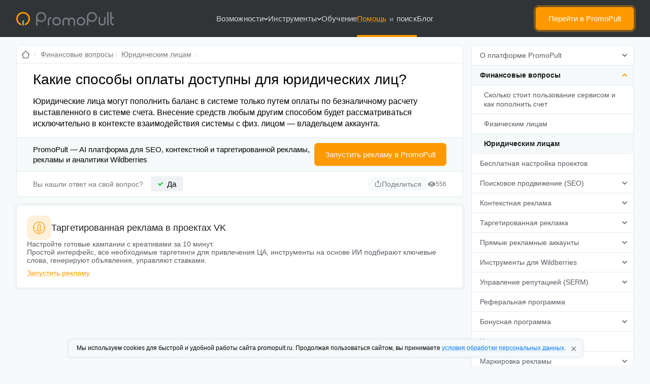

--- FILE ---
content_type: text/html; charset=UTF-8
request_url: https://help.promopult.ru/kakie-sposoby-oplaty-dostupny-dlya-yuridicheskih-licz/
body_size: 97173
content:

<!DOCTYPE html><html lang="ru" class="no-js"><head> <meta charset="utf-8"/> <meta name="viewport" content="width=device-width, initial-scale=1.0, maximum-scale=1.0, user-scalable=no, viewport-fit=cover"> <meta http-equiv="X-UA-Compatible" content="IE=edge"/> <meta name="imagetoolbar" content="no"/> <meta name="msthemecompatible" content="no"/> <meta name="cleartype" content="on"/> <meta name="HandheldFriendly" content="True"/> <meta name="format-detection" content="telephone=no"/> <meta name="format-detection" content="address=no"/> <meta name="google" value="notranslate"/> <link rel="apple-touch-icon" sizes="180x180" href="https://help.promopult.ru/apple-touch-icon.png"><link rel="icon" type="image/png" sizes="32x32" href="https://help.promopult.ru/favicon-32x32.png"><link rel="icon" type="image/png" sizes="16x16" href="https://help.promopult.ru/favicon-16x16.png"><link rel="manifest" href="https://help.promopult.ru/site.webmanifest"><meta name="apple-mobile-web-app-title" content="База знаний проекта PromoPult.ru"><meta name="application-name" content="База знаний проекта PromoPult.ru"><meta name="msapplication-TileColor" content="#ff9900"/><meta name="theme-color" content="#ff9900"/><meta name="apple-mobile-web-app-capable" content="yes"/><meta name="apple-mobile-web-app-status-bar-style" content="black-translucent"/><meta name="msapplication-tap-highlight" content="no"/> <title> Какие способы оплаты доступны для юридических лиц? — База знаний promopult.ru </title> <link rel="canonical" href="https://help.promopult.ru/kakie-sposoby-oplaty-dostupny-dlya-yuridicheskih-licz/"/> <script>document.documentElement.className = 'js';</script> <link rel="stylesheet" type="text/css" href="https://help.promopult.ru/wp-content/themes/help-promopult/build/assets/styles/styles.min.css?t=1764589707"/>  <script>(function(w,d,s,l,i){w[l]=w[l]||[];w[l].push({'gtm.start':
        new Date().getTime(),event:'gtm.js'});var f=d.getElementsByTagName(s)[0],
      j=d.createElement(s),dl=l!='dataLayer'?'&l='+l:'';j.async=true;j.src=
      'https://www.googletagmanager.com/gtm.js?id='+i+dl;f.parentNode.insertBefore(j,f);
    })(window,document,'script','dataLayer','GTM-TCD2S4Q');</script>  <meta name='robots' content='max-image-preview:large'/><link rel="alternate" title="oEmbed (JSON)" type="application/json+oembed" href="https://help.promopult.ru/wp-json/oembed/1.0/embed?url=https%3A%2F%2Fhelp.promopult.ru%2Fkakie-sposoby-oplaty-dostupny-dlya-yuridicheskih-licz%2F"/><link rel="alternate" title="oEmbed (XML)" type="text/xml+oembed" href="https://help.promopult.ru/wp-json/oembed/1.0/embed?url=https%3A%2F%2Fhelp.promopult.ru%2Fkakie-sposoby-oplaty-dostupny-dlya-yuridicheskih-licz%2F&#038;format=xml"/><style id='wp-img-auto-sizes-contain-inline-css' type='text/css'>img:is([sizes=auto i],[sizes^="auto," i]){contain-intrinsic-size:3000px 1500px}/*# sourceURL=wp-img-auto-sizes-contain-inline-css */</style><script type="text/javascript" id="help-promopult-js-extra">
/* <![CDATA[ */
var simpleLikes = {"ajaxurl":"https://help.promopult.ru/wp-admin/admin-ajax.php","like":"\u041f\u043e\u0441\u0442\u0430\u0432\u0438\u0442\u044c \u043b\u0430\u0439\u043a \u044d\u0442\u043e\u043c\u0443 \u043a\u043b\u0430\u0441\u0441\u043d\u043e\u043c\u0443 \u043f\u043e\u0441\u0442\u0443","unlike":"\u0421\u043d\u044f\u0442\u044c \u043b\u0430\u0439\u043a"};
//# sourceURL=help-promopult-js-extra
/* ]]> */
</script><link rel="https://api.w.org/" href="https://help.promopult.ru/wp-json/"/><link rel="alternate" title="JSON" type="application/json" href="https://help.promopult.ru/wp-json/wp/v2/posts/566"/><style id='wp-block-paragraph-inline-css' type='text/css'>
.is-small-text{font-size:.875em}.is-regular-text{font-size:1em}.is-large-text{font-size:2.25em}.is-larger-text{font-size:3em}.has-drop-cap:not(:focus):first-letter{float:left;font-size:8.4em;font-style:normal;font-weight:100;line-height:.68;margin:.05em .1em 0 0;text-transform:uppercase}body.rtl .has-drop-cap:not(:focus):first-letter{float:none;margin-left:.1em}p.has-drop-cap.has-background{overflow:hidden}:root :where(p.has-background){padding:1.25em 2.375em}:where(p.has-text-color:not(.has-link-color)) a{color:inherit}p.has-text-align-left[style*="writing-mode:vertical-lr"],p.has-text-align-right[style*="writing-mode:vertical-rl"]{rotate:180deg}
/*# sourceURL=https://help.promopult.ru/wp-includes/blocks/paragraph/style.min.css */
</style>
<style id='global-styles-inline-css' type='text/css'>
:root{--wp--preset--aspect-ratio--square: 1;--wp--preset--aspect-ratio--4-3: 4/3;--wp--preset--aspect-ratio--3-4: 3/4;--wp--preset--aspect-ratio--3-2: 3/2;--wp--preset--aspect-ratio--2-3: 2/3;--wp--preset--aspect-ratio--16-9: 16/9;--wp--preset--aspect-ratio--9-16: 9/16;--wp--preset--color--black: #000000;--wp--preset--color--cyan-bluish-gray: #abb8c3;--wp--preset--color--white: #ffffff;--wp--preset--color--pale-pink: #f78da7;--wp--preset--color--vivid-red: #cf2e2e;--wp--preset--color--luminous-vivid-orange: #ff6900;--wp--preset--color--luminous-vivid-amber: #fcb900;--wp--preset--color--light-green-cyan: #7bdcb5;--wp--preset--color--vivid-green-cyan: #00d084;--wp--preset--color--pale-cyan-blue: #8ed1fc;--wp--preset--color--vivid-cyan-blue: #0693e3;--wp--preset--color--vivid-purple: #9b51e0;--wp--preset--gradient--vivid-cyan-blue-to-vivid-purple: linear-gradient(135deg,rgb(6,147,227) 0%,rgb(155,81,224) 100%);--wp--preset--gradient--light-green-cyan-to-vivid-green-cyan: linear-gradient(135deg,rgb(122,220,180) 0%,rgb(0,208,130) 100%);--wp--preset--gradient--luminous-vivid-amber-to-luminous-vivid-orange: linear-gradient(135deg,rgb(252,185,0) 0%,rgb(255,105,0) 100%);--wp--preset--gradient--luminous-vivid-orange-to-vivid-red: linear-gradient(135deg,rgb(255,105,0) 0%,rgb(207,46,46) 100%);--wp--preset--gradient--very-light-gray-to-cyan-bluish-gray: linear-gradient(135deg,rgb(238,238,238) 0%,rgb(169,184,195) 100%);--wp--preset--gradient--cool-to-warm-spectrum: linear-gradient(135deg,rgb(74,234,220) 0%,rgb(151,120,209) 20%,rgb(207,42,186) 40%,rgb(238,44,130) 60%,rgb(251,105,98) 80%,rgb(254,248,76) 100%);--wp--preset--gradient--blush-light-purple: linear-gradient(135deg,rgb(255,206,236) 0%,rgb(152,150,240) 100%);--wp--preset--gradient--blush-bordeaux: linear-gradient(135deg,rgb(254,205,165) 0%,rgb(254,45,45) 50%,rgb(107,0,62) 100%);--wp--preset--gradient--luminous-dusk: linear-gradient(135deg,rgb(255,203,112) 0%,rgb(199,81,192) 50%,rgb(65,88,208) 100%);--wp--preset--gradient--pale-ocean: linear-gradient(135deg,rgb(255,245,203) 0%,rgb(182,227,212) 50%,rgb(51,167,181) 100%);--wp--preset--gradient--electric-grass: linear-gradient(135deg,rgb(202,248,128) 0%,rgb(113,206,126) 100%);--wp--preset--gradient--midnight: linear-gradient(135deg,rgb(2,3,129) 0%,rgb(40,116,252) 100%);--wp--preset--font-size--small: 13px;--wp--preset--font-size--medium: 20px;--wp--preset--font-size--large: 36px;--wp--preset--font-size--x-large: 42px;--wp--preset--spacing--20: 0.44rem;--wp--preset--spacing--30: 0.67rem;--wp--preset--spacing--40: 1rem;--wp--preset--spacing--50: 1.5rem;--wp--preset--spacing--60: 2.25rem;--wp--preset--spacing--70: 3.38rem;--wp--preset--spacing--80: 5.06rem;--wp--preset--shadow--natural: 6px 6px 9px rgba(0, 0, 0, 0.2);--wp--preset--shadow--deep: 12px 12px 50px rgba(0, 0, 0, 0.4);--wp--preset--shadow--sharp: 6px 6px 0px rgba(0, 0, 0, 0.2);--wp--preset--shadow--outlined: 6px 6px 0px -3px rgb(255, 255, 255), 6px 6px rgb(0, 0, 0);--wp--preset--shadow--crisp: 6px 6px 0px rgb(0, 0, 0);}:where(.is-layout-flex){gap: 0.5em;}:where(.is-layout-grid){gap: 0.5em;}body .is-layout-flex{display: flex;}.is-layout-flex{flex-wrap: wrap;align-items: center;}.is-layout-flex > :is(*, div){margin: 0;}body .is-layout-grid{display: grid;}.is-layout-grid > :is(*, div){margin: 0;}:where(.wp-block-columns.is-layout-flex){gap: 2em;}:where(.wp-block-columns.is-layout-grid){gap: 2em;}:where(.wp-block-post-template.is-layout-flex){gap: 1.25em;}:where(.wp-block-post-template.is-layout-grid){gap: 1.25em;}.has-black-color{color: var(--wp--preset--color--black) !important;}.has-cyan-bluish-gray-color{color: var(--wp--preset--color--cyan-bluish-gray) !important;}.has-white-color{color: var(--wp--preset--color--white) !important;}.has-pale-pink-color{color: var(--wp--preset--color--pale-pink) !important;}.has-vivid-red-color{color: var(--wp--preset--color--vivid-red) !important;}.has-luminous-vivid-orange-color{color: var(--wp--preset--color--luminous-vivid-orange) !important;}.has-luminous-vivid-amber-color{color: var(--wp--preset--color--luminous-vivid-amber) !important;}.has-light-green-cyan-color{color: var(--wp--preset--color--light-green-cyan) !important;}.has-vivid-green-cyan-color{color: var(--wp--preset--color--vivid-green-cyan) !important;}.has-pale-cyan-blue-color{color: var(--wp--preset--color--pale-cyan-blue) !important;}.has-vivid-cyan-blue-color{color: var(--wp--preset--color--vivid-cyan-blue) !important;}.has-vivid-purple-color{color: var(--wp--preset--color--vivid-purple) !important;}.has-black-background-color{background-color: var(--wp--preset--color--black) !important;}.has-cyan-bluish-gray-background-color{background-color: var(--wp--preset--color--cyan-bluish-gray) !important;}.has-white-background-color{background-color: var(--wp--preset--color--white) !important;}.has-pale-pink-background-color{background-color: var(--wp--preset--color--pale-pink) !important;}.has-vivid-red-background-color{background-color: var(--wp--preset--color--vivid-red) !important;}.has-luminous-vivid-orange-background-color{background-color: var(--wp--preset--color--luminous-vivid-orange) !important;}.has-luminous-vivid-amber-background-color{background-color: var(--wp--preset--color--luminous-vivid-amber) !important;}.has-light-green-cyan-background-color{background-color: var(--wp--preset--color--light-green-cyan) !important;}.has-vivid-green-cyan-background-color{background-color: var(--wp--preset--color--vivid-green-cyan) !important;}.has-pale-cyan-blue-background-color{background-color: var(--wp--preset--color--pale-cyan-blue) !important;}.has-vivid-cyan-blue-background-color{background-color: var(--wp--preset--color--vivid-cyan-blue) !important;}.has-vivid-purple-background-color{background-color: var(--wp--preset--color--vivid-purple) !important;}.has-black-border-color{border-color: var(--wp--preset--color--black) !important;}.has-cyan-bluish-gray-border-color{border-color: var(--wp--preset--color--cyan-bluish-gray) !important;}.has-white-border-color{border-color: var(--wp--preset--color--white) !important;}.has-pale-pink-border-color{border-color: var(--wp--preset--color--pale-pink) !important;}.has-vivid-red-border-color{border-color: var(--wp--preset--color--vivid-red) !important;}.has-luminous-vivid-orange-border-color{border-color: var(--wp--preset--color--luminous-vivid-orange) !important;}.has-luminous-vivid-amber-border-color{border-color: var(--wp--preset--color--luminous-vivid-amber) !important;}.has-light-green-cyan-border-color{border-color: var(--wp--preset--color--light-green-cyan) !important;}.has-vivid-green-cyan-border-color{border-color: var(--wp--preset--color--vivid-green-cyan) !important;}.has-pale-cyan-blue-border-color{border-color: var(--wp--preset--color--pale-cyan-blue) !important;}.has-vivid-cyan-blue-border-color{border-color: var(--wp--preset--color--vivid-cyan-blue) !important;}.has-vivid-purple-border-color{border-color: var(--wp--preset--color--vivid-purple) !important;}.has-vivid-cyan-blue-to-vivid-purple-gradient-background{background: var(--wp--preset--gradient--vivid-cyan-blue-to-vivid-purple) !important;}.has-light-green-cyan-to-vivid-green-cyan-gradient-background{background: var(--wp--preset--gradient--light-green-cyan-to-vivid-green-cyan) !important;}.has-luminous-vivid-amber-to-luminous-vivid-orange-gradient-background{background: var(--wp--preset--gradient--luminous-vivid-amber-to-luminous-vivid-orange) !important;}.has-luminous-vivid-orange-to-vivid-red-gradient-background{background: var(--wp--preset--gradient--luminous-vivid-orange-to-vivid-red) !important;}.has-very-light-gray-to-cyan-bluish-gray-gradient-background{background: var(--wp--preset--gradient--very-light-gray-to-cyan-bluish-gray) !important;}.has-cool-to-warm-spectrum-gradient-background{background: var(--wp--preset--gradient--cool-to-warm-spectrum) !important;}.has-blush-light-purple-gradient-background{background: var(--wp--preset--gradient--blush-light-purple) !important;}.has-blush-bordeaux-gradient-background{background: var(--wp--preset--gradient--blush-bordeaux) !important;}.has-luminous-dusk-gradient-background{background: var(--wp--preset--gradient--luminous-dusk) !important;}.has-pale-ocean-gradient-background{background: var(--wp--preset--gradient--pale-ocean) !important;}.has-electric-grass-gradient-background{background: var(--wp--preset--gradient--electric-grass) !important;}.has-midnight-gradient-background{background: var(--wp--preset--gradient--midnight) !important;}.has-small-font-size{font-size: var(--wp--preset--font-size--small) !important;}.has-medium-font-size{font-size: var(--wp--preset--font-size--medium) !important;}.has-large-font-size{font-size: var(--wp--preset--font-size--large) !important;}.has-x-large-font-size{font-size: var(--wp--preset--font-size--x-large) !important;}
/*# sourceURL=global-styles-inline-css */
</style>
</head><body >  <noscript><iframe src="https://www.googletagmanager.com/ns.html?id=GTM-TCD2S4Q" height="0" width="0" style="display:none;visibility:hidden"></iframe></noscript>  <a class="skip-link" href="#main" tabindex="0">Перейти к основному контенту</a>  <div class="wrap-overlay"></div>  <header class="header"> <div class="header__wrap"> <div class="header__logo"> <a href="https://promopult.ru/?utm_source=help_promopult-internal_article&utm_campaign=cn:help_header&utm_content=help_promopult-internal_article&utm_mrkt=srcn:help_promopult|srct:internal_article|cst:cpp|cn:blog_header|resp:mrkt_promopult|dir:cc|ch:direct|chgr:seo|hst:promopult|prod:link_general_promopult|geo:rf|emp:oak" class="logo-link" target="_blank"> <span class="logo-link__sm"> <svg width="24" height="24" xmlns="http://www.w3.org/2000/svg"><g fill-rule="nonzero" fill="none"><path fill="#BABCC2" d="M10.667 15.111V24h2.666v-8.889z"/><path d="M12 0C5.422 0 0 5.422 0 12c0 5.511 3.733 10.222 8.889 11.556V20.8c-3.645-1.244-6.222-4.711-6.222-8.8A9.332 9.332 0 0112 2.667 9.332 9.332 0 0121.333 12c0 4.089-2.577 7.467-6.222 8.8v2.756C20.178 22.222 24 17.51 24 12c0-6.578-5.422-12-12-12z" fill="#FF9B00"/></g></svg> </span> <span class="logo-link__lg"> <svg xmlns="http://www.w3.org/2000/svg" width="192" height="28" fill="none"><g clip-path="url(#a)"><path fill="#73787F" d="M182 .5h-3v27h3V.5ZM192 13.5v-3h-4V.5h-3v20c0 3.9 3.1 7 7 7v-3c-2.2 0-4-1.8-4-4v-7h4ZM79.5 10.5c-4.7 0-8.5 3.8-8.5 8.5s3.8 8.5 8.5 8.5S88 23.7 88 19s-3.8-8.5-8.5-8.5Zm0 14c-3 0-5.5-2.5-5.5-5.5s2.5-5.5 5.5-5.5S85 16 85 19s-2.5 5.5-5.5 5.5ZM127.5 10.5c-4.7 0-8.5 3.8-8.5 8.5s3.8 8.5 8.5 8.5 8.5-3.8 8.5-8.5-3.8-8.5-8.5-8.5Zm0 14c-3 0-5.5-2.5-5.5-5.5s2.5-5.5 5.5-5.5S133 16 133 19s-2.5 5.5-5.5 5.5ZM62 17.5v10h3v-10c0-2.2 1.8-4 4-4v-3c-3.9 0-7 3.1-7 7ZM109 11.5c-2.2 0-4.2 1-5.5 2.7-1.3-1.7-3.3-2.7-5.5-2.7-3.9 0-7 3.1-7 7v9h3v-9c0-2.2 1.8-4 4-4s4 1.8 4 4v9h3v-9c0-2.2 1.8-4 4-4s4 1.8 4 4v9h3v-9c0-3.9-3.1-7-7-7ZM49 .5c-5.5 0-10 4.5-10 10v17h3v-9.9c1.8 1.8 4.3 2.9 7 2.9 5.5 0 10-4.5 10-10S54.5.5 49 .5Zm0 17c-3.9 0-7-3.1-7-7s3.1-7 7-7 7 3.1 7 7-3.1 7-7 7ZM149 .5c-5.5 0-10 4.5-10 10v17h3v-9.9c1.8 1.8 4.3 2.9 7 2.9 5.5 0 10-4.5 10-10s-4.5-10-10-10Zm0 17c-3.9 0-7-3.1-7-7s3.1-7 7-7 7 3.1 7 7-3.1 7-7 7ZM173 20.5c0 2.2-1.8 4-4 4s-4-1.8-4-4v-10h-3v10c0 3.9 3.1 7 7 7s7-3.1 7-7v-10h-3v10Z"/><path fill="#9FA4AA" d="M12 17.5v10h3v-10h-3Z"/><path fill="#FF9A00" d="M13.5.5C6.1.5 0 6.6 0 14c0 6.2 4.3 11.5 10 13v-3.1c-4.1-1.4-7-5.3-7-9.9C3 8.2 7.7 3.5 13.5 3.5S24 8.2 24 14c0 4.6-2.9 8.4-7 9.9V27c5.8-1.5 10-6.8 10-13C27 6.6 20.9.5 13.5.5Z"/></g><defs><clipPath id="a"><path fill="#fff" d="M0 .5h192v27H0z"/></clipPath></defs></svg> </span> </a> </div> <nav class="header__menu"> <ul class="header-nav"> <li class="header-nav__item"> <a class="header-nav__link js_header-nav-link" href="https://promopult.ru/technology" target="_blank"> <span class="header-nav__link-text">Возможности</span> <span class="header-nav__link-decor"> <svg width="9" height="5" viewBox="0 0 10 6" fill="none" xmlns="http://www.w3.org/2000/svg"> <path fill-rule="evenodd" clip-rule="evenodd" d="M0.889266 0.152084C1.09297 -0.0503228 1.4234 -0.0503505 1.62714 0.152022L4.63017 3.1349C4.83389 3.33725 5.16427 3.33725 5.36799 3.1349L8.37128 0.151761C8.57492 -0.0505096 8.90515 -0.0505984 9.1089 0.151563L9.84711 0.884026C10.0509 1.08623 10.051 1.41418 9.84727 1.61648L5.73767 5.6978C5.54204 5.8913 5.27675 6 5.00013 6C4.72351 6 4.45822 5.8913 4.26259 5.6978L0.152724 1.61622C-0.0508712 1.41402 -0.0509134 1.08627 0.15263 0.884026L0.889266 0.152084Z" fill="currentColor"/> </svg> </span> </a> <div class="header-nav__sub header-sub"> <div class="technology-sub"> <div class="technology-sub__menus"> <div class="technology-sub__description"> <p>PromoPult&nbsp;&mdash; AI&nbsp;платформа для SEO, контекстной и&nbsp;таргетированной рекламы, рекламы и&nbsp;аналитики Wildberries. Помогает привлечь трафик и&nbsp;лиды из&nbsp;Яндекса, Google и&nbsp;VK.</p> </div> <ul class="header-sub-menu"> <li class="header-sub-menu__item"> <a href="https://promopult.ru/technology/seo?utm_source=help_promopult-internal_article&utm_campaign=cn:blog_header&utm_content=help_promopult-internal_article&utm_mrkt=srcn:help_promopult|srct:internal_article|cst:cpp|cn:blog_header|resp:mrkt_promopult|dir:cc|ch:direct|chgr:seo|hst:promopult|prod:modul_seo|geo:rf|emp:oak" target="_blank" class="header-sub-menu__link"> Поисковое продвижение (SEO) </a> </li> <li class="header-sub-menu__item"> <a href="https://promopult.ru/technology/ppc?utm_source=help_promopult-internal_article&utm_campaign=cn:blog_header&utm_content=help_promopult-internal_article&utm_mrkt=srcn:help_promopult|srct:internal_article|cst:cpp|cn:blog_header|resp:mrkt_promopult|dir:cc|ch:direct|chgr:seo|hst:promopult|prod:modul_ppc|geo:rf|emp:oak" target="_blank" class="header-sub-menu__link"> Контекстная реклама </a> </li> <li class="header-sub-menu__item"> <a href="https://promopult.ru/technology/social?utm_source=help_promopult-internal_article&utm_campaign=cn:blog_header&utm_content=help_promopult-internal_article&utm_mrkt=srcn:help_promopult|srct:internal_article|cst:cpp|cn:blog_header|resp:mrkt_promopult|dir:cc|ch:direct|chgr:seo|hst:promopult|prod:modul_smm|geo:rf|emp:oak" target="_blank" class="header-sub-menu__link"> Таргетированная реклама </a> </li> <li class="header-sub-menu__item"> <a href="https://promopult.ru/technology/avito?utm_source=help_promopult-internal_article&utm_campaign=cn:blog_header_link&utm_content=help_promopult-internal_article&utm_mrkt=srcn:help_promopult|srct:internal_article|cst:cpp|cn:blog_header_link|resp:mrkt_promopult|dir:cc|ch:direct|chgr:seo|hst:promopult|prod:avito|geo:rf|emp:oak" target="_blank" class="header-sub-menu__link"> Реклама на Авито </a> </li> <li class="header-sub-menu__item"> <a href="https://promopult.ru/partners.html?utm_source=help_promopult-internal_article&utm_campaign=cn:blog_header_link&utm_content=help_promopult-internal_article&utm_mrkt=srcn:help_promopult|srct:internal_article|cst:cpp|cn:blog_header_link|resp:mrkt_promopult|dir:cc|ch:direct|chgr:seo|hst:promopult|prod:bonus_program|geo:rf|emp:oak" target="_blank" class="header-sub-menu__link"> Бонусная программа </a> </li> <li class="header-sub-menu__item"> <a href="https://promopult.ru/technology/wildberries?utm_source=help_promopult-internal_article&utm_campaign=cn:blog_header&utm_content=help_promopult-internal_article&utm_mrkt=srcn:help_promopult|srct:internal_article|cst:cpp|cn:blog_header|resp:mrkt_promopult|dir:cc|ch:direct|chgr:seo|hst:promopult|prod:modul_wb|geo:rf|emp:oak" target="_blank" class="header-sub-menu__link"> Реклама и аналитика Wildberries </a> </li> <li class="header-sub-menu__item"> <a href="https://promopult.ru/technology/serm" target="_blank" class="header-sub-menu__link"> Управление репутацией </a> </li> <li class="header-sub-menu__item"> <a href="https://promopult.ru/technology/getsale" target="_blank" class="header-sub-menu__link"> Повышение конверсии </a> </li> </ul> </div></div> </div> </li> <li class="header-nav__item"> <a class="header-nav__link js_header-nav-link" href="https://promopult.ru/professional_tools.html" target="_blank"> <span class="header-nav__link-text">Инструменты</span> <span class="header-nav__link-decor"> <svg width="9" height="5" viewBox="0 0 10 6" fill="none" xmlns="http://www.w3.org/2000/svg"> <path fill-rule="evenodd" clip-rule="evenodd" d="M0.889266 0.152084C1.09297 -0.0503228 1.4234 -0.0503505 1.62714 0.152022L4.63017 3.1349C4.83389 3.33725 5.16427 3.33725 5.36799 3.1349L8.37128 0.151761C8.57492 -0.0505096 8.90515 -0.0505984 9.1089 0.151563L9.84711 0.884026C10.0509 1.08623 10.051 1.41418 9.84727 1.61648L5.73767 5.6978C5.54204 5.8913 5.27675 6 5.00013 6C4.72351 6 4.45822 5.8913 4.26259 5.6978L0.152724 1.61622C-0.0508712 1.41402 -0.0509134 1.08627 0.15263 0.884026L0.889266 0.152084Z" fill="currentColor"/> </svg> </span> </a> <div class="header-nav__sub header-sub"> <div class="tools-sub"> <div class="tools-sub__menus"> <ul class="header-sub-menu"> <li class="header-sub-menu__item"> <a href="https://promopult.ru/l/request_clustering?utm_source=help_promopult-internal_article&utm_campaign=cn:blog_footer&utm_content=help_promopult-internal_article&utm_mrkt=srcn:help_promopult|srct:internal_article|cst:cpp|cn:blog_footer|resp:mrkt_promopult|dir:cc|ch:direct|chgr:seo|hst:promopult|prod:instr|geo:rf|emp:oak" target="_blank" class="header-sub-menu__link"> Кластеризация запросов </a> </li> <li class="header-sub-menu__item"> <a href="https://promopult.ru/l/yandex_wordstat?utm_source=help_promopult-internal_article&utm_campaign=cn:blog_footer&utm_content=help_promopult-internal_article&utm_mrkt=srcn:help_promopult|srct:internal_article|cst:cpp|cn:blog_footer|resp:mrkt_promopult|dir:cc|ch:direct|chgr:seo|hst:promopult|prod:instr|geo:rf|emp:oak" target="_blank" class="header-sub-menu__link"> Парсер Wordstat </a> </li> <li class="header-sub-menu__item"> <a href="https://promopult.ru/l/parser_tag?utm_source=help_promopult-internal_article&utm_campaign=cn:blog_footer&utm_content=help_promopult-internal_article&utm_mrkt=srcn:help_promopult|srct:internal_article|cst:cpp|cn:blog_footer|resp:mrkt_promopult|dir:cc|ch:direct|chgr:seo|hst:promopult|prod:instr|geo:rf|emp:oak" target="_blank" class="header-sub-menu__link"> Парсер метатегов и заголовков </a> </li> <li class="header-sub-menu__item"> <a href="https://promopult.ru/l/search_suggestions?utm_source=help_promopult-internal_article&utm_campaign=cn:blog_footer&utm_content=help_promopult-internal_article&utm_mrkt=srcn:help_promopult|srct:internal_article|cst:cpp|cn:blog_footer|resp:mrkt_promopult|dir:cc|ch:direct|chgr:seo|hst:promopult|prod:instr|geo:rf|emp:oak" target="_blank" class="header-sub-menu__link"> Сбор поисковых подсказок </a> </li> <li class="header-sub-menu__item"> <a href="https://promopult.ru/l/association_phrases?utm_source=help_promopult-internal_article&utm_campaign=cn:blog_footer&utm_content=help_promopult-internal_article&utm_mrkt=srcn:help_promopult|srct:internal_article|cst:cpp|cn:blog_footer|resp:mrkt_promopult|dir:cc|ch:direct|chgr:seo|hst:promopult|prod:instr|geo:rf|emp:oak" target="_blank" class="header-sub-menu__link"> Сбор фраз ассоциаций </a> </li> <li class="header-sub-menu__item"> <a href="https://promopult.ru/l/word_normalizer?utm_source=help_promopult-internal_article&utm_campaign=cn:blog_footer&utm_content=help_promopult-internal_article&utm_mrkt=srcn:help_promopult|srct:internal_article|cst:cpp|cn:blog_footer|resp:mrkt_promopult|dir:cc|ch:direct|chgr:seo|hst:promopult|prod:instr|geo:rf|emp:oak" target="_blank" class="header-sub-menu__link"> Нормализатор слов </a> </li> <li class="header-sub-menu__item"> <a href="https://promopult.ru/l/order_ads?utm_source=help_promopult-internal_article&utm_campaign=cn:blog_footer&utm_content=help_promopult-internal_article&utm_mrkt=srcn:help_promopult|srct:internal_article|cst:cpp|cn:blog_footer|resp:mrkt_promopult|dir:cc|ch:direct|chgr:seo|hst:promopult|prod:instr|geo:rf|emp:oak" target="_blank" class="header-sub-menu__link"> Написание контекстных объявлений </a> </li> </ul> <ul class="header-sub-menu"> <li class="header-sub-menu__item"> <a href="https://promopult.ru/l/competitor_ads?utm_source=help_promopult-internal_article&utm_campaign=cn:blog_footer&utm_content=help_promopult-internal_article&utm_mrkt=srcn:help_promopult|srct:internal_article|cst:cpp|cn:blog_footer|resp:mrkt_promopult|dir:cc|ch:direct|chgr:seo|hst:promopult|prod:instr|geo:rf|emp:oak" target="_blank" class="header-sub-menu__link"> Слова и объявления конкурентов </a> </li> <li class="header-sub-menu__item"> <a href="https://promopult.ru/l/list_generator?utm_source=help_promopult-internal_article&utm_campaign=cn:blog_footer&utm_content=help_promopult-internal_article&utm_mrkt=srcn:help_promopult|srct:internal_article|cst:cpp|cn:blog_footer|resp:mrkt_promopult|dir:cc|ch:direct|chgr:seo|hst:promopult|prod:instr|geo:rf|emp:oak" target="_blank" class="header-sub-menu__link"> Генератор из YML </a> </li> <li class="header-sub-menu__item"> <a href="https://promopult.ru/l/vk_group_parser?utm_source=help_promopult-internal_article&utm_campaign=cn:blog_footer&utm_content=help_promopult-internal_article&utm_mrkt=srcn:help_promopult|srct:internal_article|cst:cpp|cn:blog_footer|resp:mrkt_promopult|dir:cc|ch:direct|chgr:seo|hst:promopult|prod:instr|geo:rf|emp:oak" target="_blank" class="header-sub-menu__link"> Парсер сообществ VK </a> </li> <li class="header-sub-menu__item"> <a href="https://promopult.ru/l/vk_user_parser?utm_source=help_promopult-internal_article&utm_campaign=cn:blog_footer&utm_content=help_promopult-internal_article&utm_mrkt=srcn:help_promopult|srct:internal_article|cst:cpp|cn:blog_footer|resp:mrkt_promopult|dir:cc|ch:direct|chgr:seo|hst:promopult|prod:instr|geo:rf|emp:oak" target="_blank" class="header-sub-menu__link"> Парсер пользователей VK </a> </li> <li class="header-sub-menu__item"> <a href="https://promopult.ru/l/xparser?utm_source=help_promopult-internal_article&utm_campaign=cn:blog_footer&utm_content=help_promopult-internal_article&utm_mrkt=srcn:help_promopult|srct:internal_article|cst:cpp|cn:blog_footer|resp:mrkt_promopult|dir:cc|ch:direct|chgr:seo|hst:promopult|prod:instr|geo:rf|emp:oak" target="_blank" class="header-sub-menu__link"> Парсер ИКС «Яндекса» </a> </li> <li class="header-sub-menu__item"> <a href="https://promopult.ru/l/media-planning?utm_source=help_promopult-internal_article&utm_campaign=cn:blog_footer&utm_content=help_promopult-internal_article&utm_mrkt=srcn:help_promopult|srct:internal_article|cst:cpp|cn:blog_footer|resp:mrkt_promopult|dir:cc|ch:direct|chgr:seo|hst:promopult|prod:instr|geo:rf|emp:oak" target="_blank" class="header-sub-menu__link"> Подбор слов и медиапланирование </a> </li> <li class="header-sub-menu__item"> <a href="https://gen.aibanner.app/?utm_source=help_promopult-internal_article&utm_campaign=cn:blog_footer&utm_content=help_promopult-internal_article&utm_mrkt=srcn:help_promopult|srct:internal_article|cst:cpp|cn:blog_footer|resp:mrkt_promopult|dir:cc|ch:direct|chgr:seo|hst:gen_aibanner_app|prod:aibanners|geo:rf|emp:oak" target="_blank" class="header-sub-menu__link"> Генератор изображений на базе ИИ </a> </li> </ul> </div></div> </div> </li> <li class="header-nav__item"> <a class="header-nav__link" href="https://promopult.ru/education.html" target="_blank"> <span class="header-nav__link-text">Обучение</span> </a> </li> <li class="header-nav__item is-active"> <a class="header-nav__link is-active" href="/"> <span class="header-nav__link-text tooltip" title="Оглавление справочного центра">Помощь</span> </a> <span class="divider">и</span> <a class="header-nav__link " href="/?s"> <span class="header-nav__link-text tooltip" title="Поиск по справочному центру">поиск</span> </a> </li> <li class="header-nav__item"> <a class="header-nav__link" href="https://blog.promopult.ru/" target="_blank"> <span class="header-nav__link-text">Блог</span> </a> </li></ul> </nav> <div class="header__cta"> <a href="https://promopult.ru/?utm_source=help_promopult-internal_article&utm_campaign=cn:help_header&utm_content=help_promopult-internal_article&utm_mrkt=srcn:help_promopult|srct:internal_article|cst:cpp|cn:blog_header|resp:mrkt_promopult|dir:cc|ch:direct|chgr:seo|hst:promopult|prod:link_general_promopult|geo:rf|emp:oak" target="_blank" class="cta-btn js-modal-registration" > <span class="cta-btn__text"><span class="cta-btn__text-lg">Перейти</span> в PromoPult</span> </a></div> <button class="menu-toggle" aria-label="Открыть меню" aria-expanded="true" aria-controls="menu" type="button"> <span class="menu-toggle__text">Оглавление</span> <span class="menu-toggle__icon"></span> </button> </div></header> <div class="page"> <div class="page__wrapper"> <main id="main" class="main page__main"> <div class="page__content"> <div class="page__body"><div class="single"> <nav class="single__line single__breadcrumb"> <ol class="breadcrumb" itemscope itemtype="http://schema.org/BreadcrumbList"> <li class="breadcrumb__item breadcrumb__home"> <a class="breadcrumb__link" href="https://help.promopult.ru"> <svg preserveAspectRatio="xMidYMid" viewBox="0 0 19.719 20" width="15" height="15"> <defs/> <path fill-rule="evenodd" d="M1.971 11.998a1.936 1.936 0 01-1.82-1.234 1.989 1.989 0 01.427-2.18l7.883-8a1.952 1.952 0 012.787 0l7.882 8c.576.584.739 1.416.428 2.18a1.937 1.937 0 01-1.82 1.234L17.737 18c0 1.102-.885 2-1.97 2H3.942c-1.085 0-1.97-.898-1.97-2l-.001-6.002zm.001-2l1.97.001V18h11.825V9.999l1.97-.001-7.882-7.999-7.883 7.999z"/> </svg> </a> </li> <li class="breadcrumb__item"><span itemprop="itemListElement" itemscope itemtype="http://schema.org/ListItem"><a class="breadcrumb__link" href="https://help.promopult.ru/category/finansovye-voprosy/" itemprop="item"><span itemprop="name">Финансовые вопросы</span></a><meta itemprop="position" content="1"/></span></li><li class="breadcrumb__item"><span itemprop="itemListElement" itemscope itemtype="http://schema.org/ListItem"><a class="breadcrumb__link" href="https://help.promopult.ru/category/finansovye-voprosy/yuridicheskim-liczam/" itemprop="item"><span itemprop="name">Юридическим лицам</span></a><meta itemprop="position" content="2"/></span></li></ol> </nav> <div class="single__line single__content"> <div class="typography"> <h1 class="h1" itemprop="name headline">Какие способы оплаты доступны для юридических лиц?</h1> <p>Юридические лица могут пополнить баланс в системе только путем оплаты по безналичному расчету выставленного в системе счета. Внесение средств любым другим способом будет рассматриваться исключительно в контексте взаимодействия системы с физ. лицом &#8212; владельцем аккаунта.</p> </div> </div> <div class="single__line single__go"> <div class="go"> <div class="go__box"> <div class="go__message"> <p>PromoPult — AI платформа для SEO, контекстной и таргетированной рекламы, рекламы и аналитики Wildberries</p> </div> <div class="go__actions"> <a class="go-link" target="_blank" href="https://promopult.ru/?utm_source=help_promopult-internal_article&utm_campaign=cn:post_button&utm_content=help_promopult-internal_article&utm_mrkt=srcn:help_promopult|srct:internal_article|cst:cpp|cn:post_button|resp:mrkt_promopult|dir:cc|ch:direct|chgr:seo|hst:promopult|prod:link_general_promopult|geo:rf|emp:oak"> <span>Запустить рекламу в PromoPult</span> </a> </div> </div> </div></div> <div class="single__line single__meta"> <div class="meta"> <div class="meta__item"> <noindex> <div class="rating"> <div class="rating__box post-like__box"> <div class="rating__info"> <p>Вы нашли ответ на свой вопрос?</p> </div> <div class="rating__controls"> <button class="rating-control rating-control_green sl-button like-button-click sl-button-big-566" data-nonce="48d2ed7c30" data-post-id="566" data-iscomment="0" title="Поставить лайк" name="button"> <svg class="rating-control__symbol" xmlns="http://www.w3.org/2000/svg" fill="none" viewBox="0 0 10 7" width="10" height="7"> <defs/> <path fill="#06C519" fill-rule="evenodd" d="M.888 2.215a.526.526 0 01.737 0l1.963 1.937a.526.526 0 00.737 0L8.374.15a.526.526 0 01.737 0l.736.725a.51.51 0 010 .729L4.694 6.698a1.049 1.049 0 01-1.474 0L.153 3.67a.51.51 0 010-.728l.735-.726z" clip-rule="evenodd"/> </svg> <span class="rating-control__text post-like__btn-text">Да</span> </button> </div><div class="rating__statistics" style="display: none;"> <span class="post-like__count-text">0</span> </div></div> </div></noindex> </div> <div class="meta__item"> <div class="share"> <div class="share__dropdown"> <button class="share__button share-button js-share-toggle" type="button" aria-expanded="false" aria-haspopup="true"> <span class="share-button__symbol"> <svg xmlns="http://www.w3.org/2000/svg" fill="currentColor" width="15" height="15" viewBox="0 0 25 25" preserveAspectRatio="xMidYMid"> <path fill-rule="evenodd" d="M11.5 13.5a1 1 0 1 0 2 0V5.432l1.79 1.807a1 1 0 0 0 1.42-1.407l-3.5-3.536a1 1 0 0 0-1.417-.003l-3.5 3.5a1 1 0 0 0 1.414 1.414L11.5 5.414V13.5ZM5 9a1 1 0 1 0-2 0v9a4 4 0 0 0 4 4h11a4 4 0 0 0 4-4V9a1 1 0 1 0-2 0v9a2 2 0 0 1-2 2H7a2 2 0 0 1-2-2V9Z" clip-rule="evenodd"/> </svg> </span> <span class="share-button__text">Поделиться</span> </button> <div class="share__dropdown-menu" role="menu"> <div class="share__main"> <ul class="share-list"> <li class="share-list__item js-share-copy" data-url="https://help.promopult.ru/kakie-sposoby-oplaty-dostupny-dlya-yuridicheskih-licz/"> <div class="share-list__decor"> <svg xmlns="http://www.w3.org/2000/svg" fill="currentColor" width="14" height="14" viewBox="0 0 24 24"> <path fill-rule="evenodd" d="M12.344 4.446A5.092 5.092 0 0 1 15.94 3a5.093 5.093 0 0 1 3.57 1.509 5.157 5.157 0 0 1 1.494 3.587 5.159 5.159 0 0 1-1.431 3.614l-.012.012-2.465 2.485a5.08 5.08 0 0 1-6.068.878 5.12 5.12 0 0 1-1.642-1.434 1 1 0 0 1 1.607-1.192 3.086 3.086 0 0 0 4.683.339l2.459-2.478a3.159 3.159 0 0 0 .87-2.206 3.157 3.157 0 0 0-.914-2.197A3.093 3.093 0 0 0 15.922 5a3.092 3.092 0 0 0-2.179.874l-1.408 1.411a1 1 0 1 1-1.415-1.413l1.413-1.416.01-.01Zm-3.611 4.16a5.08 5.08 0 0 1 4.24.305 5.12 5.12 0 0 1 1.641 1.434 1 1 0 0 1-1.606 1.192 3.12 3.12 0 0 0-1-.874 3.086 3.086 0 0 0-3.683.535l-2.46 2.478a3.158 3.158 0 0 0-.869 2.206 3.16 3.16 0 0 0 .913 2.197c.577.581 1.356.91 2.169.917a3.092 3.092 0 0 0 2.178-.873l1.399-1.41a1 1 0 0 1 1.42 1.409l-1.406 1.416-.012.012a5.092 5.092 0 0 1-3.596 1.446 5.093 5.093 0 0 1-3.571-1.508A5.157 5.157 0 0 1 2.996 15.9a5.158 5.158 0 0 1 1.432-3.614l.012-.012 2.465-2.485a5.106 5.106 0 0 1 1.828-1.184Z" clip-rule="evenodd"/> </svg> </div> <div class="share-list__text">Копировать ссылку</div> </li> <li class="share-list__blank"> <a class="share-list__link" href="https://telegram.me/share/url?url=https%3A%2F%2Fhelp.promopult.ru%2Fkakie-sposoby-oplaty-dostupny-dlya-yuridicheskih-licz%2F&text=%D0%9A%D0%B0%D0%BA%D0%B8%D0%B5+%D1%81%D0%BF%D0%BE%D1%81%D0%BE%D0%B1%D1%8B+%D0%BE%D0%BF%D0%BB%D0%B0%D1%82%D1%8B+%D0%B4%D0%BE%D1%81%D1%82%D1%83%D0%BF%D0%BD%D1%8B+%D0%B4%D0%BB%D1%8F+%D1%8E%D1%80%D0%B8%D0%B4%D0%B8%D1%87%D0%B5%D1%81%D0%BA%D0%B8%D1%85+%D0%BB%D0%B8%D1%86%3F" target="_blank"> <div class="share-list__decor"> <svg xmlns="http://www.w3.org/2000/svg" fill="currentColor" width="14" height="14" viewBox="0 0 20 20"> <path fill-rule="evenodd" d="M16.971 3.768a1.634 1.634 0 0 0-1.624-.351L3.623 7.313c-.65.216-1.09.805-1.121 1.485a1.64 1.64 0 0 0 .967 1.578l4.04 1.895v2.927c0 .305.167.586.434.732a.833.833 0 0 0 .85-.031l1.818-1.17 1.863 1.56.005.003a1.63 1.63 0 0 0 1.568.286c.54-.184.938-.63 1.067-1.182l2.343-10.043a1.65 1.65 0 0 0-.486-1.585Zm-1.146 1.246L4.2 8.878l3.996 1.875 2.913-2.622a.833.833 0 1 1 1.115 1.238l-2.61 2.35 3.887 3.255 2.324-9.96Z" clip-rule="evenodd"/> </svg> </div> <div class="share-list__text">Поделиться в Telegram</div> </a> </li> <li class="share-list__item js-share-native" data-url="https://help.promopult.ru/kakie-sposoby-oplaty-dostupny-dlya-yuridicheskih-licz/" data-title="Какие способы оплаты доступны для юридических лиц?"> <div class="share-list__decor"> <svg xmlns="http://www.w3.org/2000/svg" fill="currentColor" width="14" height="14" viewBox="0 0 25 25"> <path fill-rule="evenodd" d="M11.5 13.5a1 1 0 1 0 2 0V5.432l1.79 1.807a1 1 0 0 0 1.42-1.407l-3.5-3.536a1 1 0 0 0-1.417-.003l-3.5 3.5a1 1 0 0 0 1.414 1.414L11.5 5.414V13.5ZM5 9a1 1 0 1 0-2 0v9a4 4 0 0 0 4 4h11a4 4 0 0 0 4-4V9a1 1 0 1 0-2 0v9a2 2 0 0 1-2 2H7a2 2 0 0 1-2-2V9Z" clip-rule="evenodd"/> </svg> </div> <div class="share-list__text">Поделиться...</div> </li> </ul> </div> </div> </div></div> <div class="with-icon"> <div class="with-icon__symbol"> <svg role="img" width="16" height="10" class="svg-icon"> <use xlink:href="#i_eye"></use> </svg> </div> <div class="with-icon__text"> 556 </div> </div> </div></div> </div></div><a href="https://promopult.ru/technology/social?utm_source=help_promopult-internal_article&#038;utm_campaign=cn:seo_sidebar&#038;utm_content=help_promopult-internal_article&#038;utm_mrkt=srcn:help_promopult|srct:internal_article|cst:cpp|cn:seo_sidebar|resp:mrkt_promopult|dir:cc|ch:direct|chgr:seo|hst:promopult|prod:modul_smm|geo:rf|emp:oak" class="widget-featured" target="_blank" rel="noopener"> <div class="widget-featured__header"> <div class="widget-featured__decor"> <svg xmlns="http://www.w3.org/2000/svg" width="24" height="24" fill="none" viewBox="0 0 24 24"><path fill="#F90" d="M12 0C5.4 0 0 5.4 0 12s5.4 12 12 12 12-5.4 12-12S18.6 0 12 0Zm.6 22.74V19.8h-1.2v2.94c-5.46-.3-9.84-4.68-10.14-10.14H4.2v-1.2H1.26c.3-5.46 4.68-9.84 10.14-10.14V4.2h1.2V1.26c5.46.3 9.84 4.68 10.14 10.14H19.8v1.2h2.94c-.3 5.46-4.68 9.84-10.14 10.14Z"/><path fill="#F90" d="M14.76 13.92a.847.847 0 0 1-.6-.84v-.12c0-.18.12-.3.3-.54.78-1.02 1.2-2.1 1.2-3.24 0-2.1-1.62-3.84-3.66-3.84S8.34 7.08 8.34 9.18c0 1.08.42 2.22 1.2 3.24.18.24.3.42.3.54v.12c0 .36-.24.72-.6.84a4.229 4.229 0 0 0-2.76 2.76c-.12.42-.06.9.18 1.32.3.36.72.6 1.2.6h8.28c.48 0 .9-.24 1.2-.6.3-.36.36-.84.18-1.32a4.229 4.229 0 0 0-2.76-2.76Zm1.62 3.3c-.06.06-.12.12-.24.12H7.86c-.12 0-.18-.06-.24-.12s-.06-.12-.06-.24c.3-.96 1.08-1.68 2.04-1.98.84-.3 1.44-1.08 1.44-1.98v-.12c0-.6-.3-1.02-.54-1.32-.6-.78-.96-1.68-.96-2.46 0-1.44 1.08-2.64 2.46-2.64s2.46 1.2 2.46 2.64c0 .84-.36 1.68-.96 2.46-.24.3-.54.72-.54 1.32v.12c0 .9.6 1.68 1.44 1.98.96.3 1.68 1.08 2.04 1.98 0 .12 0 .24-.06.24Z"/></svg> </div> <h3 class="widget-featured__title">Таргетированная реклама в проектах VK</h3> </div> <div class="widget-featured__content"> <div class="widget-featured__description"><p>Настройте готовые кампании с креативами за 10 минут.</p><p>Простой интерфейс, все необходимые таргетинги для привлечения ЦА, инструменты на основе ИИ подбирают ключевые слова, генерируют объявления, управляют ставками.</p></div> <span class="widget-featured__link"><span>Запустить рекламу</span></span> </div></a> </div> </div>  </main> <aside class="page__sidebar is-hide"> <div class="widgets"> <ul class="menu"> <li class="menu__item menu__item_with-sub "> <a href="https://help.promopult.ru/category/o-platforme-promopult/" class="menu__link menu-link"> <span class="menu-link__info"> <span class="menu-link__text">О платформе PromoPult</span> </span> <svg role="img" width="10" height="6" class="svg-icon symbol-i_shevron menu-link__symbol"> <use xlink:href="#i_shevron"></use> </svg> </a> <ul class="menu menu_sub is-hide"> <li class="menu__item "> <a href="https://help.promopult.ru/category/o-platforme-promopult/zachem-nuzhen-promopult/" class="menu__link">Зачем нужен PromoPult</a> </li> <li class="menu__item "> <a href="https://help.promopult.ru/category/o-platforme-promopult/s-chego-nachat-rabotu-v-sisteme/" class="menu__link">С чего начать работу в системе</a> </li> <li class="menu__item "> <a href="https://help.promopult.ru/category/o-platforme-promopult/podderzhka/" class="menu__link">Поддержка</a> </li> </ul> </li> <li class="menu__item menu__item_with-sub "> <a href="https://help.promopult.ru/category/finansovye-voprosy/" class="menu__link menu-link"> <span class="menu-link__info"> <span class="menu-link__text">Финансовые вопросы</span> </span> <svg role="img" width="10" height="6" class="svg-icon symbol-i_shevron menu-link__symbol"> <use xlink:href="#i_shevron"></use> </svg> </a> <ul class="menu menu_sub is-hide"> <li class="menu__item "> <a href="https://help.promopult.ru/category/finansovye-voprosy/skolko-stoit-polzovanie-servisom-i-kak-popolnit-schet/" class="menu__link">Сколько стоит пользование сервисом и как пополнить счет</a> </li> <li class="menu__item "> <a href="https://help.promopult.ru/category/finansovye-voprosy/fizicheskim-liczam/" class="menu__link">Физическим лицам</a> </li> <li class="menu__item is-active"> <a href="https://help.promopult.ru/category/finansovye-voprosy/yuridicheskim-liczam/" class="menu__link">Юридическим лицам</a> </li> </ul> </li> <li class="menu__item "> <a href="https://help.promopult.ru/category/besplatnaya-nastrojka-proektov/" class="menu__link">Бесплатная настройка проектов</a> </li> <li class="menu__item menu__item_with-sub "> <a href="https://help.promopult.ru/category/poiskovoe-prodvizhenie-seo/" class="menu__link menu-link"> <span class="menu-link__info"> <span class="menu-link__text">Поисковое продвижение (SEO)</span> </span> <svg role="img" width="10" height="6" class="svg-icon symbol-i_shevron menu-link__symbol"> <use xlink:href="#i_shevron"></use> </svg> </a> <ul class="menu menu_sub is-hide"> <li class="menu__item "> <a href="https://help.promopult.ru/category/poiskovoe-prodvizhenie-seo/o-module-poiskovoe-prodvizhenie-seo/" class="menu__link">О модуле «Поисковое продвижение (SEO)»</a> </li> <li class="menu__item "> <a href="https://help.promopult.ru/category/poiskovoe-prodvizhenie-seo/tri-shaga-zavedeniya-proekta/" class="menu__link">Три шага заведения проекта</a> </li> <li class="menu__item "> <a href="https://help.promopult.ru/category/poiskovoe-prodvizhenie-seo/profil-proekta/" class="menu__link">Профиль проекта</a> </li> <li class="menu__item "> <a href="https://help.promopult.ru/category/poiskovoe-prodvizhenie-seo/rabota-s-klyuchevymi-slovami/" class="menu__link">Работа с ключевыми словами</a> </li> <li class="menu__item "> <a href="https://help.promopult.ru/category/poiskovoe-prodvizhenie-seo/rabota-s-czelevymi-straniczami/" class="menu__link">Работа с целевыми страницами</a> </li> <li class="menu__item "> <a href="https://help.promopult.ru/category/poiskovoe-prodvizhenie-seo/zapusk-prodvizheniya/" class="menu__link">Запуск продвижения</a> </li> <li class="menu__item "> <a href="https://help.promopult.ru/category/poiskovoe-prodvizhenie-seo/kontroli-poiskovogo-prodvizheniya/" class="menu__link">Контроль поискового продвижения</a> </li> <li class="menu__item "> <a href="https://help.promopult.ru/category/poiskovoe-prodvizhenie-seo/dinamicheskoe-seo/" class="menu__link">Динамическое SEO</a> </li> <li class="menu__item "> <a href="https://help.promopult.ru/category/poiskovoe-prodvizhenie-seo/professionalnye-vozmozhnosti/" class="menu__link">Профессиональные возможности</a> </li> <li class="menu__item "> <a href="https://help.promopult.ru/category/poiskovoe-prodvizhenie-seo/modul-optimizaczii-sajtov/" class="menu__link">Модуль оптимизации сайтов</a> </li> <li class="menu__item "> <a href="https://help.promopult.ru/category/poiskovoe-prodvizhenie-seo/modul-uluchsheniya-vneshnih-faktorov/" class="menu__link">Модуль улучшения внешних факторов</a> </li> <li class="menu__item "> <a href="https://help.promopult.ru/category/poiskovoe-prodvizhenie-seo/modul-razvitiya-sajtov/" class="menu__link">Модуль развития сайтов</a> </li> <li class="menu__item "> <a href="https://help.promopult.ru/category/poiskovoe-prodvizhenie-seo/pbn-beta/" class="menu__link">PBN</a> </li> <li class="menu__item "> <a href="https://help.promopult.ru/category/poiskovoe-prodvizhenie-seo/markery-statusy-i-metki/" class="menu__link">Маркеры, статусы и метки</a> </li> <li class="menu__item "> <a href="https://help.promopult.ru/category/poiskovoe-prodvizhenie-seo/tehnologiya-promopult-max/" class="menu__link">Технология PromoPult Max</a> </li> <li class="menu__item "> <a href="https://help.promopult.ru/category/poiskovoe-prodvizhenie-seo/tehnologiya-promopult-pbnlink/" class="menu__link">Технология PBNLink</a> </li> <li class="menu__item "> <a href="https://help.promopult.ru/category/poiskovoe-prodvizhenie-seo/dopolnitelnye-vozmozhnosti/" class="menu__link">Дополнительные возможности</a> </li> <li class="menu__item "> <a href="https://help.promopult.ru/category/poiskovoe-prodvizhenie-seo/otchety-po-prodvizheniyu/" class="menu__link">Отчеты по продвижению</a> </li> </ul> </li> <li class="menu__item menu__item_with-sub "> <a href="https://help.promopult.ru/category/kontekstnaya-reklama/" class="menu__link menu-link"> <span class="menu-link__info"> <span class="menu-link__text">Контекстная реклама</span> </span> <svg role="img" width="10" height="6" class="svg-icon symbol-i_shevron menu-link__symbol"> <use xlink:href="#i_shevron"></use> </svg> </a> <ul class="menu menu_sub is-hide"> <li class="menu__item "> <a href="https://help.promopult.ru/category/kontekstnaya-reklama/kakie-zadachi-reshaet-modul-i-skolko-stoit-kontekstnaya-reklama/" class="menu__link">Какие задачи решает модуль и сколько стоит контекстная реклама</a> </li> <li class="menu__item "> <a href="https://help.promopult.ru/category/kontekstnaya-reklama/kak-dobavit-ppc-proekt-v-sistemu/" class="menu__link">Как добавить PPC проект в систему</a> </li> <li class="menu__item "> <a href="https://help.promopult.ru/category/kontekstnaya-reklama/nastrojka-ppc-proekta-po-shagam/" class="menu__link">Настройка PPC проекта по шагам</a> </li> <li class="menu__item "> <a href="https://help.promopult.ru/category/kontekstnaya-reklama/zapusk-kontekstnoj-reklamy/" class="menu__link">Запуск контекстной рекламы</a> </li> <li class="menu__item "> <a href="https://help.promopult.ru/category/kontekstnaya-reklama/obshhie-voprosy-po-nastrojke-ppc-proekta/" class="menu__link">Общие вопросы по настройке PPC проекта</a> </li> <li class="menu__item "> <a href="https://help.promopult.ru/category/kontekstnaya-reklama/moderacziya-reklamnyh-obyavlenij/" class="menu__link">Модерация рекламных объявлений</a> </li> <li class="menu__item "> <a href="https://help.promopult.ru/category/kontekstnaya-reklama/povyshenie-effektivnosti-kontekstnoj-reklamy/" class="menu__link">Повышение эффективности контекстной рекламы</a> </li> </ul> </li> <li class="menu__item menu__item_with-sub "> <a href="https://help.promopult.ru/category/targetirovannaya-reklama/" class="menu__link menu-link"> <span class="menu-link__info"> <span class="menu-link__text">Таргетированная реклама</span> </span> <svg role="img" width="10" height="6" class="svg-icon symbol-i_shevron menu-link__symbol"> <use xlink:href="#i_shevron"></use> </svg> </a> <ul class="menu menu_sub is-hide"> <li class="menu__item "> <a href="https://help.promopult.ru/category/targetirovannaya-reklama/obshhaya-informacziya-o-module-targetirovannoj-reklamy/" class="menu__link">Общая информация о модуле таргетированной рекламы</a> </li> <li class="menu__item "> <a href="https://help.promopult.ru/category/targetirovannaya-reklama/pravila-razmeshheniya-targetirovannoj-reklamy/" class="menu__link">Правила размещения таргетированной рекламы</a> </li> <li class="menu__item "> <a href="https://help.promopult.ru/category/targetirovannaya-reklama/kak-sozdat-proekt/" class="menu__link">Как создать проект</a> </li> <li class="menu__item "> <a href="https://help.promopult.ru/category/targetirovannaya-reklama/nastrojka-targetirovannoj-reklamy-v-vk-reklama/" class="menu__link">Настройка таргетированной рекламы в «VK Реклама»</a> </li> <li class="menu__item "> <a href="https://help.promopult.ru/category/targetirovannaya-reklama/kontekstnyj-targeting/" class="menu__link">Контекстный таргетинг</a> </li> <li class="menu__item "> <a href="https://help.promopult.ru/category/targetirovannaya-reklama/moderacziya/" class="menu__link">Модерация</a> </li> <li class="menu__item "> <a href="https://help.promopult.ru/category/targetirovannaya-reklama/byudzhet-i-modeli-oplaty/" class="menu__link">Бюджет и модели оплаты</a> </li> <li class="menu__item "> <a href="https://help.promopult.ru/category/targetirovannaya-reklama/analiz-i-statistika/" class="menu__link">Анализ и статистика</a> </li> </ul> </li> <li class="menu__item menu__item_with-sub "> <a href="https://help.promopult.ru/category/pryamye-reklamnye-akkaunty/" class="menu__link menu-link"> <span class="menu-link__info"> <span class="menu-link__text">Прямые рекламные аккаунты</span> </span> <svg role="img" width="10" height="6" class="svg-icon symbol-i_shevron menu-link__symbol"> <use xlink:href="#i_shevron"></use> </svg> </a> <ul class="menu menu_sub is-hide"> <li class="menu__item "> <a href="https://help.promopult.ru/category/pryamye-reklamnye-akkaunty/akkaunty-yandeks-direkt/" class="menu__link">Яндекс Директ</a> </li> <li class="menu__item "> <a href="https://help.promopult.ru/category/pryamye-reklamnye-akkaunty/promostraniczy/" class="menu__link">Промостраницы</a> </li> <li class="menu__item "> <a href="https://help.promopult.ru/category/pryamye-reklamnye-akkaunty/yandeks-biznes/" class="menu__link">Яндекс Бизнес</a> </li> <li class="menu__item "> <a href="https://help.promopult.ru/category/pryamye-reklamnye-akkaunty/vk-reklama/" class="menu__link">VK Реклама</a> </li> <li class="menu__item "> <a href="https://help.promopult.ru/category/pryamye-reklamnye-akkaunty/avito/" class="menu__link">Авито</a> </li> </ul> </li> <li class="menu__item menu__item_with-sub "> <a href="https://help.promopult.ru/category/instrumenty-dlya-wildberries/" class="menu__link menu-link"> <span class="menu-link__info"> <span class="menu-link__text">Инструменты для Wildberries</span> </span> <svg role="img" width="10" height="6" class="svg-icon symbol-i_shevron menu-link__symbol"> <use xlink:href="#i_shevron"></use> </svg> </a> <ul class="menu menu_sub is-hide"> <li class="menu__item "> <a href="https://help.promopult.ru/category/instrumenty-dlya-wildberries/modul-monitoringa-pozicij/" class="menu__link">Модуль мониторинга позиций</a> </li> <li class="menu__item "> <a href="https://help.promopult.ru/category/instrumenty-dlya-wildberries/bidder-reklamy/" class="menu__link">Рекламный биддер</a> </li> </ul> </li> <li class="menu__item menu__item_with-sub "> <a href="https://help.promopult.ru/category/upravlenie-reputacziej-serm/" class="menu__link menu-link"> <span class="menu-link__info"> <span class="menu-link__text">Управление репутацией (SERM)</span> </span> <svg role="img" width="10" height="6" class="svg-icon symbol-i_shevron menu-link__symbol"> <use xlink:href="#i_shevron"></use> </svg> </a> <ul class="menu menu_sub is-hide"> <li class="menu__item "> <a href="https://help.promopult.ru/category/upravlenie-reputacziej-serm/chto-takoe-serm/" class="menu__link">Что такое SERM</a> </li> <li class="menu__item "> <a href="https://help.promopult.ru/category/upravlenie-reputacziej-serm/kak-rabotat-v-module-serm/" class="menu__link">Как работать в модуле SERM</a> </li> <li class="menu__item "> <a href="https://help.promopult.ru/category/upravlenie-reputacziej-serm/osnovnye-princzipy-obshheniya-s-polzovatelyami/" class="menu__link">Основные принципы общения с пользователями</a> </li> </ul> </li> <li class="menu__item "> <a href="https://help.promopult.ru/category/referalnaya-programma/" class="menu__link">Реферальная программа</a> </li> <li class="menu__item menu__item_with-sub "> <a href="https://help.promopult.ru/category/bonusnaya-programma/" class="menu__link menu-link"> <span class="menu-link__info"> <span class="menu-link__text">Бонусная программа</span> </span> <svg role="img" width="10" height="6" class="svg-icon symbol-i_shevron menu-link__symbol"> <use xlink:href="#i_shevron"></use> </svg> </a> <ul class="menu menu_sub is-hide"> <li class="menu__item "> <a href="https://help.promopult.ru/category/bonusnaya-programma/poluchenie-bonusov-ot-promopult/" class="menu__link">Получение бонусов от Promopult</a> </li> <li class="menu__item "> <a href="https://help.promopult.ru/category/o-platforme-promopult/chto-takoe-sertifikacziya-promopult-i-chto-ona-dayot/" class="menu__link">Что такое сертификация PromoPult и что она даёт</a> </li> <li class="menu__item "> <a href="https://help.promopult.ru/category/bonusnaya-programma/kak-mozhno-potratit-bonusy/" class="menu__link">Использование и вывод бонусов</a> </li> </ul> </li> <li class="menu__item "> <a href="https://help.promopult.ru/category/instrumenty/" class="menu__link">Инструменты</a> </li> <li class="menu__item menu__item_with-sub "> <a href="https://help.promopult.ru/category/markirovka-reklamy/" class="menu__link menu-link"> <span class="menu-link__info"> <span class="menu-link__text">Маркировка рекламы</span> </span> <svg role="img" width="10" height="6" class="svg-icon symbol-i_shevron menu-link__symbol"> <use xlink:href="#i_shevron"></use> </svg> </a> <ul class="menu menu_sub is-hide"> <li class="menu__item "> <a href="https://help.promopult.ru/category/markirovka-reklamy/kak-zapolnit-svedeniya-v-interfejse-promopult/" class="menu__link">Как заполнить сведения в интерфейсе PromoPult</a> </li> <li class="menu__item "> <a href="https://help.promopult.ru/category/markirovka-reklamy/skolko-stoyat-uslugi-promopult-ru-po-markirovke-reklamy/" class="menu__link">Сколько стоят услуги PromoPult.ru по маркировке рекламы</a> </li> <li class="menu__item "> <a href="https://help.promopult.ru/category/markirovka-reklamy/rabota-s-ord-cherez-promopult/" class="menu__link">Работа с ОРД через Promopult</a> </li> <li class="menu__item "> <a href="https://help.promopult.ru/category/markirovka-reklamy/kak-samostoyatelno-zagruzit-dannye-v-ord-yandeksa/" class="menu__link">Как самостоятельно загрузить данные в ОРД Яндекса</a> </li> <li class="menu__item "> <a href="https://help.promopult.ru/category/markirovka-reklamy/chastye-voprosy-o-markirovke-reklamy/" class="menu__link">Частые вопросы о маркировке рекламы</a> </li> </ul> </li> <li class="menu__item "> <a href="https://help.promopult.ru/category/rezultaty-reklamy/" class="menu__link">Результаты рекламы</a> </li> <li class="menu__item menu__item_with-sub "> <a href="https://help.promopult.ru/category/audity-sajtov/" class="menu__link menu-link"> <span class="menu-link__info"> <span class="menu-link__text">Аудиты сайтов</span> </span> <svg role="img" width="10" height="6" class="svg-icon symbol-i_shevron menu-link__symbol"> <use xlink:href="#i_shevron"></use> </svg> </a> <ul class="menu menu_sub is-hide"> <li class="menu__item "> <a href="https://help.promopult.ru/category/audity-sajtov/auditi-v-promopult/" class="menu__link">Аудиты от Promopult</a> </li> <li class="menu__item "> <a href="https://help.promopult.ru/category/audity-sajtov/otcheti-promopult/" class="menu__link">Отчеты Promopult</a> </li> <li class="menu__item "> <a href="https://help.promopult.ru/category/audity-sajtov/chastye-voprosy-pro-audit-i-dorabotki/" class="menu__link">Частые вопросы про аудит и доработки</a> </li> </ul> </li> <li class="menu__item menu__item_with-sub "> <a href="https://help.promopult.ru/category/personalnyj-menedzher/" class="menu__link menu-link"> <span class="menu-link__info"> <span class="menu-link__text">Персональный менеджер</span> </span> <svg role="img" width="10" height="6" class="svg-icon symbol-i_shevron menu-link__symbol"> <use xlink:href="#i_shevron"></use> </svg> </a> <ul class="menu menu_sub is-hide"> <li class="menu__item "> <a href="https://help.promopult.ru/category/personalnyj-menedzher/kak-zakazat-uslugu-i-skolko-ona-stoit/" class="menu__link">Как заказать услугу и сколько она стоит</a> </li> <li class="menu__item "> <a href="https://help.promopult.ru/category/personalnyj-menedzher/kommunikacia-s-personalnym-menedzherom/" class="menu__link">Коммуникация с персональным менеджером</a> </li> <li class="menu__item "> <a href="https://help.promopult.ru/category/personalnyj-menedzher/kak-otklyuchit-uslugu/" class="menu__link">Как отключить услугу</a> </li> <li class="menu__item "> <a href="https://help.promopult.ru/category/personalnyj-menedzher/chastye-voprosy-ob-usluge-personalnyj-menedzher/" class="menu__link">Частые вопросы об услуге «Персональный менеджер»</a> </li> </ul> </li> <li class="menu__item menu__item_with-sub "> <a href="https://help.promopult.ru/category/dopolnitelnye-instrumenty/" class="menu__link menu-link"> <span class="menu-link__info"> <span class="menu-link__text">Дополнительные инструменты</span> </span> <svg role="img" width="10" height="6" class="svg-icon symbol-i_shevron menu-link__symbol"> <use xlink:href="#i_shevron"></use> </svg> </a> <ul class="menu menu_sub is-hide"> <li class="menu__item "> <a href="https://help.promopult.ru/category/dopolnitelnye-instrumenty/usluga-napolnenie-sajta/" class="menu__link">Услуга «Наполнение сайта»</a> </li> <li class="menu__item "> <a href="https://help.promopult.ru/category/dopolnitelnye-instrumenty/usluga-prodvizhenie-statyami/" class="menu__link">Услуга «Продвижение статьями»</a> </li> <li class="menu__item "> <a href="https://help.promopult.ru/category/dopolnitelnye-instrumenty/trafikovoe-prodvizhenie/" class="menu__link">Трафиковое продвижение</a> </li> <li class="menu__item "> <a href="https://help.promopult.ru/category/dopolnitelnye-instrumenty/estestvennye-ssylki/" class="menu__link">Естественные ссылки</a> </li> </ul> </li> </ul> </div></aside> </div> </div> <footer class="footer"> <div class="footer__wrap footer__cols"> <section class="footer__company"> <a href="https://promopult.ru/?utm_source=help_promopult-internal_article&utm_campaign=cn:blog_footer&utm_content=help_promopult-internal_article&utm_mrkt=srcn:help_promopult|srct:internal_article|cst:cpp|cn:blog_footer|resp:mrkt_promopult|dir:cc|ch:direct|chgr:seo|hst:promopult|prod:link_general_promopult|geo:rf|emp:oak" class="footer__logo" target="_blank"> <svg xmlns="http://www.w3.org/2000/svg" width="192" height="28" fill="none"><g clip-path="url(#a)"><path fill="#73787F" d="M182 .5h-3v27h3V.5ZM192 13.5v-3h-4V.5h-3v20c0 3.9 3.1 7 7 7v-3c-2.2 0-4-1.8-4-4v-7h4ZM79.5 10.5c-4.7 0-8.5 3.8-8.5 8.5s3.8 8.5 8.5 8.5S88 23.7 88 19s-3.8-8.5-8.5-8.5Zm0 14c-3 0-5.5-2.5-5.5-5.5s2.5-5.5 5.5-5.5S85 16 85 19s-2.5 5.5-5.5 5.5ZM127.5 10.5c-4.7 0-8.5 3.8-8.5 8.5s3.8 8.5 8.5 8.5 8.5-3.8 8.5-8.5-3.8-8.5-8.5-8.5Zm0 14c-3 0-5.5-2.5-5.5-5.5s2.5-5.5 5.5-5.5S133 16 133 19s-2.5 5.5-5.5 5.5ZM62 17.5v10h3v-10c0-2.2 1.8-4 4-4v-3c-3.9 0-7 3.1-7 7ZM109 11.5c-2.2 0-4.2 1-5.5 2.7-1.3-1.7-3.3-2.7-5.5-2.7-3.9 0-7 3.1-7 7v9h3v-9c0-2.2 1.8-4 4-4s4 1.8 4 4v9h3v-9c0-2.2 1.8-4 4-4s4 1.8 4 4v9h3v-9c0-3.9-3.1-7-7-7ZM49 .5c-5.5 0-10 4.5-10 10v17h3v-9.9c1.8 1.8 4.3 2.9 7 2.9 5.5 0 10-4.5 10-10S54.5.5 49 .5Zm0 17c-3.9 0-7-3.1-7-7s3.1-7 7-7 7 3.1 7 7-3.1 7-7 7ZM149 .5c-5.5 0-10 4.5-10 10v17h3v-9.9c1.8 1.8 4.3 2.9 7 2.9 5.5 0 10-4.5 10-10s-4.5-10-10-10Zm0 17c-3.9 0-7-3.1-7-7s3.1-7 7-7 7 3.1 7 7-3.1 7-7 7ZM173 20.5c0 2.2-1.8 4-4 4s-4-1.8-4-4v-10h-3v10c0 3.9 3.1 7 7 7s7-3.1 7-7v-10h-3v10Z"/><path fill="#9FA4AA" d="M12 17.5v10h3v-10h-3Z"/><path fill="#FF9A00" d="M13.5.5C6.1.5 0 6.6 0 14c0 6.2 4.3 11.5 10 13v-3.1c-4.1-1.4-7-5.3-7-9.9C3 8.2 7.7 3.5 13.5 3.5S24 8.2 24 14c0 4.6-2.9 8.4-7 9.9V27c5.8-1.5 10-6.8 10-13C27 6.6 20.9.5 13.5.5Z"/></g><defs><clipPath id="a"><path fill="#fff" d="M0 .5h192v27H0z"/></clipPath></defs></svg> </a> <ul class="social"> <li class="social__item"> <a href="https://vk.com/promopultru" class="social__link social__link--vk" target="_blank"> <span class="social__link-decor"> <svg xmlns="http://www.w3.org/2000/svg" width="22" height="12" viewBox="0 0 22 12" preserveAspectRatio="xMidYMid" fill="none"><path fill="currentColor" d="M18.283 5.883s2.901-3.815 3.19-5.069c.096-.448-.116-.699-.615-.699H18.34c-.576 0-.788.233-.96.573 0 0-1.361 2.703-3.017 4.407-.532.551-.802.716-1.096.716-.236 0-.346-.184-.346-.68V.778c0-.609-.076-.788-.614-.788H8.271c-.307 0-.499.167-.499.394 0 .573.941.703.941 2.257v3.206c0 .645-.038.896-.365.896-.865 0-2.921-2.776-4.074-5.929-.23-.645-.48-.824-1.134-.824H.623c-.365 0-.634.232-.634.573 0 .627.788 3.529 3.882 7.416 2.075 2.615 4.804 4.03 7.263 4.03 1.499 0 1.864-.233 1.864-.824V9.179c0-.502.212-.717.519-.717.346 0 .956.104 2.383 1.415 1.691 1.505 1.806 2.132 2.729 2.132h2.824c.289 0 .558-.125.558-.573 0-.591-.827-1.648-2.095-2.902-.519-.645-1.364-1.343-1.633-1.666-.385-.376-.269-.591 0-.985Z"/></svg> </span> <span class="social__link-text">Официальная группа в VK promopult.ru</span> </a> </li> <li class="social__item"> <a href="https://t.me/promopultru" class="social__link social__link--telegram" target="_blank"> <span class="social__link-decor"> <svg xmlns="http://www.w3.org/2000/svg" width="16" height="16" viewBox="0 0 16 16" preserveAspectRatio="xMidYMid" fill="none"><path fill="currentColor" d="M15.629 3.074c-1.116 3.112-2.586 7.545-3.856 10.751-1.821 4.592-3.496.484-3.496.484L6.075 9.913S4.116 9.07 2.078 8.127C-1.793 6.336.93 4.805.93 4.805L13.157.472s4.162-2.11 2.472 2.602Z"/></svg> </span> <span class="social__link-text">Официальный канал в Telegram promopult.ru</span> </a> </li> <li class="social__item"> <a href="https://vkvideo.ru/@promopultru" class="social__link social__link--vkvideo" target="_blank"> <span class="social__link-decor"> <svg xmlns="http://www.w3.org/2000/svg" width="22" height="22" fill="none" viewBox="0 0 22 22"><path fill="#565b62" d="M0 8.043C0 1.42 1.42 0 8.043 0h5.913C20.581 0 22 1.42 22 8.043v5.913C22 20.581 20.58 22 13.957 22H8.044C1.419 22 0 20.58 0 13.957z"/><path fill="#979ba2" d="M11.821 22h2.098c6.499 0 8.011-1.354 8.079-7.586l.002-.458V8.043q0-.25-.003-.491C21.924 1.348 20.405 0 13.92 0H11.82C5.166 0 3.74 1.42 3.74 8.043v5.913C3.74 20.581 5.166 22 11.821 22"/><path fill="#fff" d="M15.524 9.097c1.112.642 1.668.963 1.855 1.382a1.4 1.4 0 0 1 0 1.149c-.187.419-.743.74-1.855 1.382l-3.048 1.76c-1.112.642-1.669.963-2.125.915a1.41 1.41 0 0 1-.994-.575c-.27-.37-.27-1.013-.27-2.297v-3.52c0-1.284 0-1.926.27-2.297a1.41 1.41 0 0 1 .995-.574c.456-.048 1.012.273 2.124.915z"/></svg> </span> <span class="social__link-text">Официальный канал promopult.ru VK Видео</span> </a> </li> <li class="social__item"> <a href="https://rutube.ru/channel/24444154/" class="social__link social__link--rutube" target="_blank"> <span class="social__link-decor"> <svg xmlns="http://www.w3.org/2000/svg" width="22" height="22" fill="none" viewBox="0 0 22 22"><g clip-path="url(#svg-rutube-a)"><mask id="svg-rutube-b" width="22" height="22" x="0" y="0" maskUnits="userSpaceOnUse" style="mask-type:luminance"><path fill="#fff" d="M16.667 0H5.333A5.333 5.333 0 0 0 0 5.333v11.334A5.333 5.333 0 0 0 5.333 22h11.334A5.333 5.333 0 0 0 22 16.667V5.333A5.333 5.333 0 0 0 16.667 0"/></mask><g fill="#fff" mask="url(#svg-rutube-b)"><path d="M13.59 10.498h-6.5V7.926h6.5c.379 0 .643.066.776.182.132.115.214.33.214.643v.923c0 .33-.082.544-.214.66-.133.115-.397.165-.777.165zm.445-4.997H4.333V16.5H7.09v-3.578h5.08l2.41 3.578h3.087l-2.658-3.595c.98-.145 1.42-.446 1.783-.94.362-.495.544-1.287.544-2.342v-.825c0-.626-.066-1.121-.181-1.5a2.5 2.5 0 0 0-.595-1.006 2.7 2.7 0 0 0-1.023-.61c-.396-.116-.892-.182-1.502-.182z"/><path d="M33 0c0 6.075-4.925 11-11 11-1.235 0-2.423-.204-3.531-.579a9 9 0 0 0 .034-.798v-.825c0-.7-.073-1.318-.233-1.84a3.7 3.7 0 0 0-.863-1.468l-.022-.024-.023-.022c-.422-.399-.9-.684-1.455-.869l-.022-.007-.021-.006q-.794-.23-1.829-.229H12.87v.001h-.982A11 11 0 0 1 11 0c0-6.075 4.925-11 11-11S33-6.075 33 0"/></g><path stroke="#fff" stroke-width="2" d="M16.667.167H5.333A5.167 5.167 0 0 0 .167 5.333v11.334a5.167 5.167 0 0 0 5.166 5.166h11.334a5.167 5.167 0 0 0 5.166-5.166V5.333A5.167 5.167 0 0 0 16.667.167Z"/></g><defs><clipPath id="svg-rutube-a"><path fill="#fff" d="M0 0h22v22H0z"/></clipPath></defs></svg> </span> <span class="social__link-text">Официальный канал promopult.ru RUTUBE</span> </a> </li> <li class="social__item"> <a href="https://ok.ru/group/58426029572152" class="social__link social__link--ok" target="_blank"> <span class="social__link-decor"> <svg xmlns="http://www.w3.org/2000/svg" width="22" height="22" fill="none" viewBox="0 0 22 22"><mask id="svg-ok-a" width="22" height="22" x="0" y="0" maskUnits="userSpaceOnUse" style="mask-type:luminance"><path fill="#fff" d="M22 0H0v22h22z"/></mask><g mask="url(#svg-ok-a)"><path fill="#fff" d="M.066 10.527c0-4.95 0-7.436 1.529-8.976C3.146.022 5.621.022 10.582.022h.88c4.95 0 7.436 0 8.976 1.529 1.529 1.529 1.529 4.026 1.529 8.976v.88c0 4.95 0 7.436-1.529 8.976-1.529 1.529-4.026 1.529-8.976 1.529h-.88c-4.95 0-7.436 0-8.976-1.529-1.54-1.54-1.54-4.015-1.54-8.976z"/><path fill="#000" d="M11.011 10.912c1.067 0 2.035-.44 2.728-1.133a3.86 3.86 0 0 0 1.133-2.728c0-1.067-.44-2.035-1.133-2.728a3.86 3.86 0 0 0-2.728-1.133c-1.067 0-2.035.44-2.728 1.133A3.82 3.82 0 0 0 7.15 7.05c0 1.078.44 2.035 1.133 2.728a3.88 3.88 0 0 0 2.728 1.133M9.779 5.797a1.755 1.755 0 0 1 2.486 0 1.755 1.755 0 0 1 0 2.486 1.755 1.755 0 0 1-2.486 0 1.76 1.76 0 0 1-.517-1.243c0-.484.209-.924.517-1.243"/><path fill="#000" d="m16.225 12.474-1.133-1.551a.184.184 0 0 0-.275-.022c-1.067.913-2.387 1.507-3.806 1.507s-2.728-.594-3.806-1.507a.204.204 0 0 0-.275.022l-1.133 1.551a.185.185 0 0 0 .022.242 8.2 8.2 0 0 0 3.223 1.573l-2.398 4.224c-.066.121.022.275.154.275h2.343a.165.165 0 0 0 .165-.121l1.672-3.74 1.672 3.74a.18.18 0 0 0 .165.121h2.343c.143 0 .22-.143.154-.275l-2.398-4.224c1.155-.275 2.266-.781 3.223-1.573.143-.066.154-.165.088-.242"/></g><mask id="b" width="22" height="22" x="0" y="0" maskUnits="userSpaceOnUse" style="mask-type:luminance"><path fill="#fff" d="M22 0H0v22h22z"/></mask></svg> </span> <span class="social__link-text">Официальная группа в ОК promopult.ru</span> </a> </li></ul> <div class="footer__subscribe"> <ul class="footer-list"> <li class="footer-list__item"> <a href="https://blog.promopult.ru/" target="_blank" class="footer-list__card"> <span class="footer-list__card-name as-link"><strong>Блог PromoPult</strong></span> <span class="footer-list__card-meta">База знаний интернет-маркетинга</span> </a> </li> <li class="footer-list__item"> <a href="https://blog.promopult.ru/ppc/poligony-yandeks-auditorij.html" target="_blank" class="footer-list__card"> <span class="footer-list__card-name as-link">«Полигоны» Яндекс Аудиторий: точный таргетинг на локальных клиентов</span> <span class="footer-list__card-meta">Свежий пост в блоге</span> </a> </li> </ul> </div> <div class="footer__contacts"> <a href="/" target="_blank" class="footer-support is-active tooltip" title="Вы сейчас здесь"> <span class="footer-support__key"><span>Справочный центр</span></span> </a> <ul class="footer-list"> <li class="footer-list__item"> <a href="https://promopult.ru/feedback.html" target="_blank" class="footer-list__link">Обратиться в поддержку</a> </li> </ul> <a href="mailto:support@promopult.ru" class="footer-support"> <span class="footer-support__key"><span>support@promopult.ru</span></span> <span class="footer-support__meta">Служба поддержки PromoPult.ru</span> </a> </div> </section> <section class="footer__tools"> <div class="js_footer__tools-1"> <div class="footer__head"> <h2 class="footer__title"> <a href="https://promopult.ru/technology?utm_source=help_promopult-internal_article&utm_campaign=cn:blog_footer&utm_content=help_promopult-internal_article&utm_mrkt=srcn:help_promopult|srct:internal_article|cst:cpp|cn:blog_footer|resp:mrkt_promopult|dir:cc|ch:direct|chgr:seo|hst:promopult|prod:link_general_promopult|geo:rf|emp:oak" target="_blank" class="footer__title-link"> Возможности PromoPult </a> </h2> <span class="footer__head-decor"> <svg xmlns="http://www.w3.org/2000/svg" width="18" height="18" viewBox="0 0 24 24" fill="none"><path stroke="currentColor" stroke-linecap="round" stroke-linejoin="round" stroke-miterlimit="10" stroke-width="2" d="m4.08 16.047 6.52-6.52c.77-.77 2.03-.77 2.8 0l6.52 6.52"/></svg> </span> </div> <ul class="footer-list"> <li class="footer-list__item"> <a href="https://promopult.ru/technology/seo?utm_source=help_promopult-internal_article&utm_campaign=cn:blog_footer&utm_content=help_promopult-internal_article&utm_mrkt=srcn:help_promopult|srct:internal_article|cst:cpp|cn:blog_footer|resp:mrkt_promopult|dir:cc|ch:direct|chgr:seo|hst:promopult|prod:modul_seo|geo:rf|emp:oak" target="_blank" class="footer-list__link">Поисковое продвижение</a> </li> <li class="footer-list__item"> <a href="https://promopult.ru/technology/ppc?utm_source=help_promopult-internal_article&utm_campaign=cn:blog_footer&utm_content=help_promopult-internal_article&utm_mrkt=srcn:help_promopult|srct:internal_article|cst:cpp|cn:blog_footer|resp:mrkt_promopult|dir:cc|ch:direct|chgr:seo|hst:promopult|prod:modul_ppc|geo:rf|emp:oak" target="_blank" class="footer-list__link">Контекстная реклама</a> </li> <li class="footer-list__item"> <a href="https://promopult.ru/technology/social?utm_source=help_promopult-internal_article&utm_campaign=cn:blog_footer&utm_content=help_promopult-internal_article&utm_mrkt=srcn:help_promopult|srct:internal_article|cst:cpp|cn:blog_footer|resp:mrkt_promopult|dir:cc|ch:direct|chgr:seo|hst:promopult|prod:modul_smm|geo:rf|emp:oak" target="_blank" class="footer-list__link">Таргетированная реклама</a> </li> <li class="footer-list__item"> <a href="https://promopult.ru/technology/wildberries?utm_source=help_promopult-internal_article&utm_campaign=cn:blog_footer&utm_content=help_promopult-internal_article&utm_mrkt=srcn:help_promopult|srct:internal_article|cst:cpp|cn:blog_footer|resp:mrkt_promopult|dir:cc|ch:direct|chgr:seo|hst:promopult|prod:modul_wb|geo:rf|emp:oak" target="_blank" class="footer-list__link">Инструменты для Wildberries</a> </li> <li class="footer-list__item"> <a href="https://promopult.ru/technology/serm?utm_source=help_promopult-internal_article&utm_campaign=cn:blog_footer&utm_content=help_promopult-internal_article&utm_mrkt=srcn:help_promopult|srct:internal_article|cst:cpp|cn:blog_footer|resp:mrkt_promopult|dir:cc|ch:direct|chgr:seo|hst:promopult|prod:modul_serm|geo:rf|emp:oak" target="_blank" class="footer-list__link">Управление репутацией</a> </li> <li class="footer-list__item"> <a href="https://promopult.ru/technology/getsale?utm_source=help_promopult-internal_article&utm_campaign=cn:blog_footer&utm_content=help_promopult-internal_article&utm_mrkt=srcn:help_promopult|srct:internal_article|cst:cpp|cn:blog_footer|resp:mrkt_promopult|dir:cc|ch:direct|chgr:seo|hst:promopult|prod:modul_getsale|geo:rf|emp:oak" target="_blank" class="footer-list__link">Повышение конверсии</a> </li> <li class="footer-list__item"> <a href="https://promopult.ru/pp-max-two?utm_source=help_promopult-internal_article&utm_campaign=cn:blog_footer&utm_content=help_promopult-internal_article&utm_mrkt=srcn:help_promopult|srct:internal_article|cst:cpp|cn:blog_footer|resp:mrkt_promopult|dir:cc|ch:direct|chgr:seo|hst:promopult|prod:promopult_max|geo:rf|emp:oak" target="_blank" class="footer-list__link">PromoPult Max</a> </li> <li class="footer-list__item"> <a href="https://promopult.ru/technology/promopult_plus?utm_source=help_promopult-internal_article&utm_campaign=cn:blog_footer&utm_content=help_promopult-internal_article&utm_mrkt=srcn:help_promopult|srct:internal_article|cst:cpp|cn:blog_footer|resp:mrkt_promopult|dir:cc|ch:direct|chgr:seo|hst:promopult|prod:promopult_plus|geo:rf|emp:oak" target="_blank" class="footer-list__link">PromoPult+</a> </li> <li class="footer-list__item"> <a href="https://promopult.ru/technology/ppc_plus?utm_source=help_promopult-internal_article&utm_campaign=cn:blog_footer&utm_content=help_promopult-internal_article&utm_mrkt=srcn:help_promopult|srct:internal_article|cst:cpp|cn:blog_footer|resp:mrkt_promopult|dir:cc|ch:direct|chgr:seo|hst:promopult|prod:ppc_plus|geo:rf|emp:oak" target="_blank" class="footer-list__link">Контекст+</a> </li> </ul> </div> <div class="js_footer__tools-2"> <div class="footer__head"> <h2 class="footer__title"> <a href="https://promopult.ru/professional_tools.html?utm_source=help_promopult-internal_article&utm_campaign=cn:blog_footer&utm_content=help_promopult-internal_article&utm_mrkt=srcn:help_promopult|srct:internal_article|cst:cpp|cn:blog_footer|resp:mrkt_promopult|dir:cc|ch:direct|chgr:seo|hst:promopult|prod:instr|geo:rf|emp:oak" target="_blank" class="footer__title-link"> <span>Профессиональные</span> инструменты </a> </h2> <span class="footer__head-decor"> <svg xmlns="http://www.w3.org/2000/svg" width="18" height="18" viewBox="0 0 24 24" fill="none"><path stroke="currentColor" stroke-linecap="round" stroke-linejoin="round" stroke-miterlimit="10" stroke-width="2" d="m4.08 16.047 6.52-6.52c.77-.77 2.03-.77 2.8 0l6.52 6.52"/></svg> </span> </div> <ul class="footer-list"> <li class="footer-list__item"> <a href="https://promopult.ru/l/request_clustering?utm_source=help_promopult-internal_article&utm_campaign=cn:blog_footer&utm_content=help_promopult-internal_article&utm_mrkt=srcn:help_promopult|srct:internal_article|cst:cpp|cn:blog_footer|resp:mrkt_promopult|dir:cc|ch:direct|chgr:seo|hst:promopult|prod:instr|geo:rf|emp:oak" target="_blank" class="footer-list__link">Кластеризация запросов</a> </li> <li class="footer-list__item"> <a href="https://promopult.ru/l/yandex_wordstat?utm_source=help_promopult-internal_article&utm_campaign=cn:blog_footer&utm_content=help_promopult-internal_article&utm_mrkt=srcn:help_promopult|srct:internal_article|cst:cpp|cn:blog_footer|resp:mrkt_promopult|dir:cc|ch:direct|chgr:seo|hst:promopult|prod:instr|geo:rf|emp:oak" target="_blank" class="footer-list__link">Парсер Wordstat</a> </li> <li class="footer-list__item"> <a href="https://promopult.ru/l/parser_tag?utm_source=help_promopult-internal_article&utm_campaign=cn:blog_footer&utm_content=help_promopult-internal_article&utm_mrkt=srcn:help_promopult|srct:internal_article|cst:cpp|cn:blog_footer|resp:mrkt_promopult|dir:cc|ch:direct|chgr:seo|hst:promopult|prod:instr|geo:rf|emp:oak" target="_blank" class="footer-list__link">Парсер метатегов и заголовков</a> </li> <li class="footer-list__item"> <a href="https://promopult.ru/l/search_suggestions?utm_source=help_promopult-internal_article&utm_campaign=cn:blog_footer&utm_content=help_promopult-internal_article&utm_mrkt=srcn:help_promopult|srct:internal_article|cst:cpp|cn:blog_footer|resp:mrkt_promopult|dir:cc|ch:direct|chgr:seo|hst:promopult|prod:instr|geo:rf|emp:oak" target="_blank" class="footer-list__link">Сбор поисковых подсказок</a> </li> <li class="footer-list__item"> <a href="https://promopult.ru/l/association_phrases?utm_source=help_promopult-internal_article&utm_campaign=cn:blog_footer&utm_content=help_promopult-internal_article&utm_mrkt=srcn:help_promopult|srct:internal_article|cst:cpp|cn:blog_footer|resp:mrkt_promopult|dir:cc|ch:direct|chgr:seo|hst:promopult|prod:instr|geo:rf|emp:oak" target="_blank" class="footer-list__link">Сбор фраз ассоциаций</a> </li> <li class="footer-list__item"> <a href="https://promopult.ru/l/word_normalizer?utm_source=help_promopult-internal_article&utm_campaign=cn:blog_footer&utm_content=help_promopult-internal_article&utm_mrkt=srcn:help_promopult|srct:internal_article|cst:cpp|cn:blog_footer|resp:mrkt_promopult|dir:cc|ch:direct|chgr:seo|hst:promopult|prod:instr|geo:rf|emp:oak" target="_blank" class="footer-list__link">Нормализатор слов</a> </li> <li class="footer-list__item"> <a href="https://promopult.ru/l/order_ads?utm_source=help_promopult-internal_article&utm_campaign=cn:blog_footer&utm_content=help_promopult-internal_article&utm_mrkt=srcn:help_promopult|srct:internal_article|cst:cpp|cn:blog_footer|resp:mrkt_promopult|dir:cc|ch:direct|chgr:seo|hst:promopult|prod:instr|geo:rf|emp:oak" target="_blank" class="footer-list__link">Написание контекстных объявлений</a> </li> <li class="footer-list__item"> <a href="https://promopult.ru/l/competitor_ads?utm_source=help_promopult-internal_article&utm_campaign=cn:blog_footer&utm_content=help_promopult-internal_article&utm_mrkt=srcn:help_promopult|srct:internal_article|cst:cpp|cn:blog_footer|resp:mrkt_promopult|dir:cc|ch:direct|chgr:seo|hst:promopult|prod:instr|geo:rf|emp:oak" target="_blank" class="footer-list__link">Слова и объявления конкурентов</a> </li> <li class="footer-list__item"> <a href="https://promopult.ru/l/list_generator?utm_source=help_promopult-internal_article&utm_campaign=cn:blog_footer&utm_content=help_promopult-internal_article&utm_mrkt=srcn:help_promopult|srct:internal_article|cst:cpp|cn:blog_footer|resp:mrkt_promopult|dir:cc|ch:direct|chgr:seo|hst:promopult|prod:instr|geo:rf|emp:oak" target="_blank" class="footer-list__link">Генератор из YML</a> </li> <li class="footer-list__item"> <a href="https://promopult.ru/l/vk_group_parser?utm_source=help_promopult-internal_article&utm_campaign=cn:blog_footer&utm_content=help_promopult-internal_article&utm_mrkt=srcn:help_promopult|srct:internal_article|cst:cpp|cn:blog_footer|resp:mrkt_promopult|dir:cc|ch:direct|chgr:seo|hst:promopult|prod:instr|geo:rf|emp:oak" target="_blank" class="footer-list__link">Парсер сообществ VK</a> </li> <li class="footer-list__item"> <a href="https://promopult.ru/l/vk_user_parser?utm_source=help_promopult-internal_article&utm_campaign=cn:blog_footer&utm_content=help_promopult-internal_article&utm_mrkt=srcn:help_promopult|srct:internal_article|cst:cpp|cn:blog_footer|resp:mrkt_promopult|dir:cc|ch:direct|chgr:seo|hst:promopult|prod:instr|geo:rf|emp:oak" target="_blank" class="footer-list__link">Парсер пользователей VK</a> </li> <li class="footer-list__item"> <a href="https://promopult.ru/l/xparser?utm_source=help_promopult-internal_article&utm_campaign=cn:blog_footer&utm_content=help_promopult-internal_article&utm_mrkt=srcn:help_promopult|srct:internal_article|cst:cpp|cn:blog_footer|resp:mrkt_promopult|dir:cc|ch:direct|chgr:seo|hst:promopult|prod:instr|geo:rf|emp:oak" target="_blank" class="footer-list__link">Парсер ИКС «Яндекса»</a> </li> <li class="footer-list__item"> <a href="https://promopult.ru/l/media-planning?utm_source=help_promopult-internal_article&utm_campaign=cn:blog_footer&utm_content=help_promopult-internal_article&utm_mrkt=srcn:help_promopult|srct:internal_article|cst:cpp|cn:blog_footer|resp:mrkt_promopult|dir:cc|ch:direct|chgr:seo|hst:promopult|prod:instr|geo:rf|emp:oak" target="_blank" class="footer-list__link">Подбор слов и медиапланирование</a> </li> <li class="footer-list__item has-icon"> <a href="https://gen.aibanner.app/?utm_source=help_promopult-internal_article&utm_campaign=cn:blog_footer&utm_content=help_promopult-internal_article&utm_mrkt=srcn:help_promopult|srct:internal_article|cst:cpp|cn:blog_footer|resp:mrkt_promopult|dir:cc|ch:direct|chgr:seo|hst:gen_aibanner_app|prod:aibanners|geo:rf|emp:oak" target="_blank" class="footer-list__link">Генератор изображений на базе ИИ</a> </li> </ul> </div> </section> <section class="footer__also"> <div class="footer__head"> <h2 class="footer__title"> <a href="https://promopult.ru/promopult" target="_blank" class="footer__title-link"> О компании </a> </h2> </div> <ul class="footer-list"> <li class="footer-list__item"> <a href="https://promopult.ru/promopult" target="_blank" class="footer-list__link">О платформе</a> </li> <li class="footer-list__item"> <a href="https://promopult.ru/news.html" target="_blank" class="footer-list__link">Новости платформы</a> </li> <li class="footer-list__item"> <a href="https://promopult.ru/subscribe.html" target="_blank" class="footer-list__link">Информационная рассылка</a> </li> <li class="footer-list__item"> <a href="https://promopult.ru/promopult/logo" target="_blank" class="footer-list__link">Логотип и бренд PromoPult</a> </li> <li class="footer-list__item"> <a href="https://promopult.ru/promopult/career" target="_blank" class="footer-list__link">Вакансии</a> </li> <li class="footer-list__item"> <a href="https://promopult.ru/for_partners.html" target="_blank" class="footer-list__link">Сотрудничество</a> </li> <li class="footer-list__item"> <a href="https://promopult.ru/partners.html" target="_blank" class="footer-list__link">Заработок в PromoPult</a> </li> <li class="footer-list__item"> <a href="https://promopult.ru/rules.html" target="_blank" class="footer-list__link">Договоры и условия</a> </li> <li class="footer-list__item"> <a href="https://promopult.ru/education.html#education-seminars" target="_blank" class="footer-list__link">Бесплатные курсы и семинары</a> </li> <li class="footer-list__item"> <a href="https://promopult.ru/education.html#education-video" target="_blank" class="footer-list__link">Обучающие видео и вебинары</a> </li> <li class="footer-list__item"> <a href="https://promopult.ru/library" target="_blank" class="footer-list__link">База терминов</a> </li> <li class="footer-list__item"> <a href="https://api.promopult.ru/" target="_blank" class="footer-list__link">API PromoPult</a> </li> </ul> </section> </div> <section class="footer__formal"> <div class="footer__wrap footer__formal-wrap"> <div class="footer__mail"> <p>&copy;&nbsp;Справочный центр платформы PromoPult, <em>2007&ndash;2026</em>.</p> </div> <div class="footer__copy"> <p><a href="https://promopult.ru/rules.html?op=private" target="_blank">Политика конфиденциальности</a></p> </div> </div> </section></footer><div class="cookies"> <div class="cookies__box"> <div class="cookies__content typography"> <p>Мы используем cookies для быстрой и удобной работы сайта promopult.ru. Продолжая пользоваться сайтом, вы принимаете <a >условия обработки персональных данных</a>.</p> </div> <button class="cookies__action">&times;</button> </div></div> <section id="modal-registration" class="modal mfp-hide zoom-anim-dialog"> <iframe loading="lazy" id="iframe_register" class="modal-register-iframe" src="https://promopult.ru/iframe_promopult_register?show_login=1&register_source=blog_promopult" width="100%" height="600" frameborder="0" marginheight="0" marginwidth="0">Загрузка формы регистрации PromoPult.ru...</iframe> <button title="Закрыть (Esc)" type="button" class="mfp-close _mfp-close"><svg width="20" height="20" fill="none" xmlns="http://www.w3.org/2000/svg"><path fill-rule="evenodd" clip-rule="evenodd" d="M8.6 9.786L0 18.57 1.4 20l8.6-8.785L18.6 20l1.4-1.43-8.6-8.784 8.181-8.357L18.181 0 10 8.357 1.818 0 .42 1.43l8.182 8.356z" fill="#fff"/></svg></button></section> <div class="visuallyhi1dden"> <svg xmlns="http://www.w3.org/2000/svg" class="svg-symbols" aria-hidden="true" focusable="false"> <symbol id="i_academic-cap" viewBox="0 0 18 18"> <path d="M19.954 7c0 .323-.156.64-.444.832l-3.548 2.37V13c0 1.42-.703 2.694-1.839 3.606C13.048 17.467 11.58 18 9.974 18c-1.605 0-3.073-.533-4.148-1.394C4.69 15.694 3.987 14.42 3.987 13v-2.798L.439 7.832a1 1 0 010-1.664L9.405.179a.995.995 0 011.139 0l8.966 5.989a1 1 0 01.444.832zM2.793 7l7.181 4.798L17.156 7 9.974 2.202 2.793 7zm7.181 6.999a.995.995 0 01-.569-.178l-3.422-2.286V13c0 .788.414 1.515 1.083 2.051.731.586 1.759.949 2.908.949 1.15 0 2.178-.363 2.909-.949.669-.536 1.083-1.263 1.083-2.051v-1.465l-3.422 2.286a.999.999 0 01-.57.178z"/> </symbol> <symbol id="i_calendar" viewBox="0 0 16 16"> <path fill="currentcolor" fill-rule="evenodd" d="M14 16H2a2 2 0 01-2-2V3a2 2 0 012-2v1a1 1 0 001 1h2a1 1 0 001-1V1h4v1a1 1 0 001 1h2a1 1 0 001-1V1a2 2 0 012 2v11a2 2 0 01-2 2zm0-10H2v8h12V6zm-3-6h2v2h-2V0zM3 0h2v2H3V0z" clip-rule="evenodd"/> </symbol> <symbol id="i_eye" viewBox="0 0 18 12"> <path fill="currentcolor" d="M9 4.5a1.5 1.5 0 01-2.474 1.14A2.5 2.5 0 108.64 3.526c.224.263.359.603.359.975z"/> <path fill="currentcolor" fill-rule="evenodd" d="M.264 6.773c-.352-.42-.352-1.126 0-1.546C2.55 2.5 5.527 0 9 0c3.473 0 6.45 2.5 8.736 5.227.352.42.352 1.126 0 1.546C15.45 9.5 12.473 12 9 12 5.527 12 2.55 9.5.264 6.773zM13 6a4 4 0 11-8 0 4 4 0 018 0z" clip-rule="evenodd"/> </symbol> <symbol id="i_mail" viewBox="0 0 18 16"> <path d="M18 16H2a2 2 0 01-2-2V2a2 2 0 012-2h16a2 2 0 012 2v12a2 2 0 01-2 2zm0-2V3.338l-8 7.648-8-7.648V14h16zM16.501 2H3.499L10 8.222 16.501 2z"/> </symbol> <symbol id="i_pencil" viewBox="0 0 10 20"> <path d="M2 .009h6c1.102 0 2 .898 2 1.998v12.99a1.93 1.93 0 01-.586 1.413l-3 2.997a2.007 2.007 0 01-2.828 0l-3-2.997A1.932 1.932 0 010 14.997V2.007C0 .907.898.009 2 .009zm2.016 17.002h1.968L8 14.997v-.001H2v.001l2.016 2.014zM2 4.006h6V2.007H2v1.999zm6 1.998H2v6.994h6V6.004z"/> </symbol> <symbol id="i_shevron" viewBox="0 0 10 6"> <path fill-rule="evenodd" clip-rule="evenodd" d="M.89.152a.524.524 0 01.737 0L4.63 3.135a.524.524 0 00.738 0L8.371.152a.524.524 0 01.738 0l.738.732a.515.515 0 010 .732l-4.11 4.082a1.049 1.049 0 01-1.474 0L.153 1.616a.515.515 0 010-.732L.889.152z" fill="currentcolor"/> </symbol> <symbol id="i_star" viewBox="0 0 18 18"> <path d="M17.932 6.763a1.25 1.25 0 00-.996-.848l-4.698-.704-2.115-4.49a1.236 1.236 0 00-2.246 0L5.793 5.195l-4.73.72a1.25 1.25 0 00-.995.848c-.155.465-.04.969.299 1.315l3.42 3.501-.808 4.935c-.08.493.12.976.522 1.259.387.274.884.302 1.298.073l4.171-2.33 4.23 2.33c.416.229.912.2 1.3-.073.402-.284.602-.766.52-1.26l-.809-4.94 3.422-3.495c.34-.346.454-.85.3-1.315z" fill="currentcolor"/> </symbol> <symbol id="i_user" viewBox="0 0 18 18"> <path d="M8.998 0a6.003 6.003 0 016.007 6 5.989 5.989 0 01-2.281 4.707 10.062 10.062 0 015.007 4.292 1.94 1.94 0 01.001 2A1.973 1.973 0 0115.985 18H2.01c-.74 0-1.376-.364-1.746-1.001a1.938 1.938 0 01.001-2 10.058 10.058 0 015.007-4.292A5.987 5.987 0 012.99 6c0-3.314 2.69-6 6.008-6zm0 12a8.077 8.077 0 00-6.988 4h13.975a8.075 8.075 0 00-6.987-4zm0-10a4.003 4.003 0 00-4.005 4c0 2.209 1.793 4 4.005 4a4.003 4.003 0 004.005-4c0-2.209-1.793-4-4.005-4z"/> </symbol> <symbol id="i_facebook" viewBox="0 0 12 24"> <path d="M7.784 24V13.052h3.54l.53-4.267h-4.07V6.061c0-1.235.33-2.077 2.037-2.077l2.176-.001V.168c-.376-.053-1.668-.169-3.171-.169-3.138 0-5.287 1.988-5.287 5.64v3.146H-.01v4.267h3.549V24h4.245z"/> </symbol> <symbol id="i_habr" viewBox="0 0 19 22"> <path fill="currentcolor" d="M.104.585l5.32.042V9.01h7.36V.67h5.32v20.85h-5.32v-7.787H5.55v7.702H.104z"/> </symbol> <symbol id="i_instagram" viewBox="0 0 22 22"> <path d="M21.93 15.536c-.053 1.171-.239 1.97-.511 2.67a5.389 5.389 0 01-1.268 1.947 5.382 5.382 0 01-1.948 1.269c-.699.272-1.499.457-2.669.511-1.173.054-1.548.066-4.534.066-2.987 0-3.361-.012-4.534-.066-1.171-.054-1.97-.239-2.67-.511a5.379 5.379 0 01-1.947-1.269A5.379 5.379 0 01.58 18.206c-.272-.7-.458-1.499-.511-2.67-.054-1.173-.066-1.547-.066-4.534 0-2.986.012-3.361.066-4.534.053-1.17.239-1.97.511-2.669a5.382 5.382 0 011.269-1.948A5.376 5.376 0 013.796.583c.7-.272 1.499-.458 2.67-.512C7.639.018 8.013.006 11 .006c2.986 0 3.361.012 4.534.065 1.17.054 1.97.24 2.669.512a5.38 5.38 0 011.948 1.268 5.392 5.392 0 011.268 1.948c.272.699.458 1.499.511 2.669.054 1.173.067 1.548.067 4.534 0 2.987-.013 3.361-.067 4.534zm-1.979-8.978c-.049-1.072-.228-1.654-.379-2.041a3.403 3.403 0 00-.822-1.265 3.408 3.408 0 00-1.265-.822c-.387-.151-.969-.33-2.042-.379-1.159-.053-1.507-.064-4.443-.064-2.937 0-3.284.011-4.444.064-1.072.049-1.655.228-2.042.379-.513.199-.88.438-1.264.822a3.418 3.418 0 00-.823 1.265c-.151.387-.33.969-.379 2.042-.053 1.159-.064 1.507-.064 4.443s.011 3.284.064 4.444c.049 1.072.228 1.655.379 2.042.2.514.438.879.823 1.265.384.384.751.623 1.264.822.387.15.97.33 2.042.379 1.159.053 1.507.064 4.444.064 2.936 0 3.284-.011 4.443-.064 1.073-.049 1.655-.229 2.042-.379.514-.199.88-.438 1.265-.822.385-.386.623-.751.822-1.265.151-.387.33-.97.379-2.042.053-1.16.064-1.508.064-4.444s-.011-3.284-.064-4.444zm-3.081-.106a1.32 1.32 0 110-2.64 1.32 1.32 0 010 2.64zM11 16.649a5.647 5.647 0 110-11.293 5.647 5.647 0 010 11.293zm0-9.312a3.665 3.665 0 10-.001 7.33A3.665 3.665 0 0011 7.338z"/> </symbol> <symbol id="i_ok" viewBox="0 0 15 26"> <path d="M7.565 0a6.634 6.634 0 100 13.268A6.634 6.634 0 007.565 0zm0 9.377a2.742 2.742 0 110-5.485 2.742 2.742 0 010 5.485zm2.342 9.17c2.656-.541 4.247-1.799 4.332-1.866a1.804 1.804 0 00-2.257-2.815c-.017.013-1.714 1.316-4.507 1.317-2.793-.001-4.526-1.304-4.543-1.317a1.804 1.804 0 00-2.257 2.815c.086.068 1.743 1.359 4.473 1.887l-3.805 3.977a1.804 1.804 0 102.597 2.504l3.535-3.766 3.892 3.79a1.804 1.804 0 102.549-2.553l-4.009-3.973zm-2.43-3.361c-.004 0 .005 0 0 0-.004 0 .005 0 0 0z"/> </symbol> <symbol id="i_telegram" viewBox="0 0 16 16"> <path d="M15.629 3.074c-1.116 3.112-2.586 7.545-3.856 10.751-1.821 4.592-3.496.484-3.496.484L6.075 9.913S4.116 9.07 2.078 8.127C-1.793 6.336.93 4.805.93 4.805L13.157.472s4.162-2.11 2.472 2.602z"/> </symbol> <symbol id="i_twitter" viewBox="0 0 18 14"> <path d="M18 1.657a7.638 7.638 0 01-2.121.556A3.58 3.58 0 0017.503.258a7.614 7.614 0 01-2.346.858 3.765 3.765 0 00-2.695-1.117c-2.039 0-3.693 1.583-3.693 3.535 0 .277.033.546.096.805-3.07-.147-5.791-1.554-7.612-3.693-.318.522-.5 1.13-.5 1.777 0 1.226.652 2.308 1.643 2.942a3.795 3.795 0 01-1.673-.442v.044c0 1.713 1.273 3.141 2.962 3.466a3.844 3.844 0 01-1.668.06c.47 1.405 1.834 2.427 3.45 2.455a7.622 7.622 0 01-4.586 1.513c-.298 0-.592-.017-.881-.049a10.8 10.8 0 005.661 1.587c6.792 0 10.507-5.385 10.507-10.055 0-.154-.004-.306-.011-.457A7.335 7.335 0 0018 1.657z"/> </symbol> <symbol id="i_vk" viewBox="0 0 22 14"> <path d="M12.1181 13.7253C4.68584 13.7253 0.175357 8.56874 0 0H3.76423C3.88158 6.29438 6.7453 8.9656 8.94055 9.51013V0H12.5492V5.43078C14.6667 5.19609 16.8817 2.72528 17.628 0H21.176C20.6077 3.35287 18.1962 5.82369 16.4901 6.84286C18.1962 7.66691 20.9413 9.82392 22 13.7253H18.0986C17.2746 11.1173 15.2547 9.09745 12.5492 8.82321V13.7253H12.1181Z"/> </symbol> <symbol id="i_youtube" viewBox="0 0 18 12"> <path d="M17.82 9.405s-.176 1.176-.715 1.694c-.685.679-1.452.682-1.804.722-2.519.173-6.301.178-6.301.178s-4.68-.04-6.12-.171c-.401-.071-1.3-.05-1.985-.729C.356 10.581.18 9.405.18 9.405S0 8.024 0 6.644V5.349c0-1.38.18-2.761.18-2.761S.356 1.413.895.895C1.58.215 2.347.212 2.699.172c2.519-.173 6.297-.173 6.297-.173h.008s3.778 0 6.297.173c.352.04 1.119.043 1.804.723.539.518.715 1.693.715 1.693S18 3.969 18 5.349v1.295c0 1.38-.18 2.761-.18 2.761zM7.141 3.418l.001 4.795 4.863-2.389-4.864-2.406z"/> </symbol></svg></div> <iframe id="gtel" src="https://promopult.ru/iframe_reg_service" style="width:0;height:0;border:0;"></iframe><script>
  /* Step 1 */
  function getYandexMetricaUid() {
    var cookies = document.cookie.split(';');
    for (let cookie of cookies) {
      cookie = cookie.trim();
      if (cookie.startsWith('_ym_uid=')) {
        return cookie.substring('_ym_uid='.length);
      }
    }

    if (typeof ym !== "undefined") {
      ym(86596735, 'getClientID', function(clientID) {
        yandex_metrika_client_id = clientID;
      });
    } else if (typeof window.ym !== "undefined") {
      window.ym(86596735, 'getClientID', function(clientID) {
        yandex_metrika_client_id = clientID;
      });
    }
    if (typeof yandex_metrika_client_id !== "undefined") {
      return yandex_metrika_client_id;
    }

    return null;
  }
  var iframe = document.getElementById("gtel");
  iframe.onload = () => {
    iframe.contentWindow.postMessage(
      {
        parentUrl: window.location.href,
        parentReferrer: document.referrer,
        YandexClientID: getYandexMetricaUid(),
      },
      "https://promopult.ru"
    );
  };
  /* Step 2 */
  window.addEventListener("message", (event) => {
    var eventUrl = new URL(event.origin);
    if (
      typeof event.data.allowedDomains === "undefined" ||
      event.data.allowedDomains.indexOf(eventUrl.host) === -1
    ) {
      return;
    }

    if (
      event.data.setCookie &&
      typeof event.data.cookie !== "undefined" &&
      Object.keys(event.data.cookie).length > 0
    ) {
      Object.entries(event.data.cookie).forEach(function(entry) {
        var key = entry[0];
        var value = entry[1];

        document.cookie = encodeURIComponent(key) + "=" + encodeURIComponent(value) + "; path=/";
      });
    }
  });
</script> <script async src="https://help.promopult.ru/wp-content/themes/help-promopult/build/assets/scripts/app.bundle.js?t=1764095342"></script> <script type="speculationrules">
{"prefetch":[{"source":"document","where":{"and":[{"href_matches":"/*"},{"not":{"href_matches":["/wp-*.php","/wp-admin/*","/wp-content/uploads/*","/wp-content/*","/wp-content/plugins/*","/wp-content/themes/help-promopult/*","/*\\?(.+)"]}},{"not":{"selector_matches":"a[rel~=\"nofollow\"]"}},{"not":{"selector_matches":".no-prefetch, .no-prefetch a"}}]},"eagerness":"conservative"}]}
</script> </body></html>

--- FILE ---
content_type: text/css
request_url: https://help.promopult.ru/wp-content/themes/help-promopult/build/assets/styles/styles.min.css?t=1764589707
body_size: 129709
content:
:root{--background:#f7fafa;--#fff:#fff;--light:#f5f9fa;--#000:#1f1f1f;--text:#000;--brand-dark:#313436;--brand-light:#f7fafa;--outline:#73787f;--outline-dark:#393c40;--border:#e4e9ec;--dark-text:#73787f;--dark-link:#c0c8cc;--accent:#f90;--accent-opacity:rgba(255,153,0,0.35);--click:#f90;--click-dark:#F19507;--link:#0078ff;--link-underline:rgba(0,120,255,0.35);--link-hover:#ffae00;--link-hover-underline:rgba(255,174,0,0.35);--link-active:#E48C06;--link-active-underline:rgba(228,140,6,0.35);--link-visited:#b40eb4;--link-visited-underline:rgba(180,14,180,0.35);--highlight:#fae596}*,::after,::before{box-sizing:border-box;margin:0;padding:0;-webkit-text-size-adjust:none;-moz-text-size-adjust:none;text-size-adjust:none}body,html{-moz-osx-font-smoothing:grayscale;-webkit-font-smoothing:antialiased;font-smoothing:antialiased;-webkit-text-size-adjust:100%;-moz-text-size-adjust:100%;-ms-text-size-adjust:100%;background-color:var(--brand-light);color:var(--text);display:flex;flex-direction:column;font-family:-apple-system,BlinkMacSystemFont,"Segoe UI",Roboto,"Helvetica Neue",Helvetica,Ubuntu,Cantarell,Arial,sans-serif,"Apple Color Emoji","Segoe UI Emoji","Segoe UI Symbol";font-weight:400;font-size:16px;line-height:1.4286;margin:0;padding:0;min-height:100vh;min-width:320px;transition:all .15s ease}@supports (-webkit-touch-callout:none){body,html{min-height:-webkit-fill-available}}html{scroll-behavior:smooth;scroll-padding-top:100px;color-scheme:light dark}@media (prefers-reduced-motion:reduce){html{scroll-behavior:auto}}:focus{outline:var(--base-focus);outline-offset:4px;-moz-outline-radius:10px;transition:outline-offset .1s ease}.using-mouse :focus{outline:0}.hero__wrap,.search-row__wrap,.wrap{margin:0 auto;max-width:1280px;padding:0 32px}@media only screen and (max-width:575px){.hero__wrap,.search-row__wrap,.wrap{padding-left:16px;padding-right:16px}}.wrap-fluid{width:auto;max-width:none;padding:0}.page{flex:1 1}.page__wrapper{margin:0 auto;max-width:1280px;padding:0 32px;display:grid;grid-template-areas:"main sidebar" "main sidebar";grid-template-columns:1fr 320px;grid-template-rows:1fr auto;grid-gap:16px}@media only screen and (max-width:575px){.page__wrapper{padding:0;grid-gap:0;grid-template-columns:100%;grid-template-rows:100%;grid-template-areas:"main"}}.page__main{padding-top:16px;padding-bottom:16px;grid-area:main;height:100%}@media only screen and (max-width:575px){.page__main{padding-top:0;padding-bottom:0}}.page__content{height:100%}.page__body{height:100%;display:flex;flex-direction:column}@media only screen and (max-width:575px){.page__body{padding-bottom:8px}}@media only screen and (min-width:576px) and (max-width:767px){.page__body{padding-bottom:8px}}.page__sidebar{grid-area:sidebar;position:sticky;top:0;height:100vh}@supports (-webkit-touch-callout:none){.page__sidebar{height:-webkit-fill-available}}.page__sidebar .widgets{display:flex;flex-direction:column;gap:16px;padding:0;min-height:0;overflow-x:hidden;overflow-y:auto;scrollbar-width:none;height:100%}.page__sidebar .widgets::-webkit-scrollbar{display:none}.grid{display:grid}.flex{display:flex}.inline-flex{display:inline-flex}.flex-row{flex-direction:row}.flex-column{flex-direction:column}.flex-row-reverse{flex-direction:row-reverse}.flex-column-reverse{flex-direction:column-reverse}.flex-wrap{flex-wrap:wrap}.flex-nowrap{flex-wrap:nowrap}.flex-wrap-reverse{flex-wrap:wrap-reverse}.flex-fill{flex:1 1 auto}.flex-grow-0{flex-grow:0}.flex-grow-1{flex-grow:1}.flex-shrink-0{flex-shrink:0}.flex-shrink-1{flex-shrink:1}.justify-content-start{justify-content:flex-start}.justify-content-end{justify-content:flex-end}.justify-content-center{justify-content:center}.justify-content-between{justify-content:space-between}.justify-content-around{justify-content:space-around}.align-items-start{align-items:flex-start}.align-items-end{align-items:flex-end}.align-items-center{align-items:center}.align-items-baseline{align-items:baseline}.align-items-stretch{align-items:stretch}.align-content-start{align-content:flex-start}.align-content-end{align-content:flex-end}.align-content-center{align-content:center}.align-content-between{align-content:space-between}.align-content-around{align-content:space-around}.align-content-stretch{align-content:stretch}.align-self-auto{align-self:auto}.align-self-start{align-self:flex-start}.align-self-end{align-self:flex-end}.align-self-center{align-self:center}.align-self-baseline{align-self:baseline}.align-self-stretch{align-self:stretch}.hidden{display:none!important;visibility:hidden!important}::-moz-selection{background:#0078ff;color:#fff}::selection{background:#0078ff;color:#fff}.disable-selection{-webkit-user-select:text;-moz-user-select:text;user-select:text}.button_icon-single .button__text,.search__label,.visuallyhidden{border:0;clip:rect(0 0 0 0);height:1px;margin:-1px;overflow:hidden;padding:0;position:absolute;width:1px}.button_icon-single .focusable.button__text:active,.button_icon-single .focusable.button__text:focus,.focusable.search__label:active,.focusable.search__label:focus,.visuallyhidden.focusable:active,.visuallyhidden.focusable:focus{clip:auto;height:auto;margin:0;overflow:visible;position:static;width:auto}.invisible{visibility:hidden}.skip-link{padding:20px 32px;background-color:#f7fafa;text-decoration:none;font-style:normal;font-weight:700;font-size:16px;line-height:16px;color:#f90;border-bottom-left-radius:8px;border-bottom-right-radius:8px;border:2px solid #e4e9ec;position:fixed;left:50%;margin-top:-2px;margin-right:-50%;transform:translateY(-100%) translateX(-50%);transition:transform .35s ease}.skip-link:focus{transform:translateY(0) translateX(-50%);z-index:100}@-webkit-keyframes spin{0%{transform:rotate(0)}100%{transform:rotate(360deg)}}@keyframes spin{0%{transform:rotate(0)}100%{transform:rotate(360deg)}}.ui-spin{-webkit-animation-duration:.85s;animation-duration:.85s;-webkit-animation-iteration-count:infinite;animation-iteration-count:infinite;-webkit-animation-name:spin;animation-name:spin;-webkit-animation-timing-function:linear;animation-timing-function:linear}@-webkit-keyframes shake{10%,90%{transform:translate3d(-1px,0,0)}20%,80%{transform:translate3d(2px,0,0)}30%,50%,70%{transform:translate3d(-4px,0,0)}40%,60%{transform:translate3d(4px,0,0)}}@keyframes shake{10%,90%{transform:translate3d(-1px,0,0)}20%,80%{transform:translate3d(2px,0,0)}30%,50%,70%{transform:translate3d(-4px,0,0)}40%,60%{transform:translate3d(4px,0,0)}}.ui-shake{-webkit-animation:shake .82s cubic-bezier(.36,.07,.19,.97) both;animation:shake .82s cubic-bezier(.36,.07,.19,.97) both;-webkit-backface-visibility:hidden;backface-visibility:hidden;perspective:1000px;transform:translate3d(0,0,0)}@-webkit-keyframes counter-pulse{0%{opacity:1;transform:scale(1)}60%{opacity:1;transform:scale(1)}100%{opacity:0;transform:scale(2)}}@keyframes counter-pulse{0%{opacity:1;transform:scale(1)}60%{opacity:1;transform:scale(1)}100%{opacity:0;transform:scale(2)}}@media screen and (prefers-reduced-motion:reduce){*,::after,::before{-webkit-animation-duration:1ms!important;animation-duration:1ms!important;-webkit-animation-iteration-count:1!important;animation-iteration-count:1!important;transition-duration:1ms!important}}.svg-symbols{height:0;opacity:0;position:absolute;visibility:hidden;width:0}.mt-0{margin-top:0!important}.pt-0{padding-top:0!important}.mb-0{margin-bottom:0!important}.pb-0{padding-bottom:0!important}.ml-0{margin-left:0!important}.pl-0{padding-left:0!important}.mr-0{margin-right:0!important}.pr-0{padding-right:0!important}.mt-4{margin-top:4px!important}.pt-4{padding-top:4px!important}.mb-4{margin-bottom:4px!important}.pb-4{padding-bottom:4px!important}.ml-4{margin-left:4px!important}.pl-4{padding-left:4px!important}.mr-4{margin-right:4px!important}.pr-4{padding-right:4px!important}.mt-8{margin-top:8px!important}.pt-8{padding-top:8px!important}.mb-8{margin-bottom:8px!important}.pb-8{padding-bottom:8px!important}.ml-8{margin-left:8px!important}.pl-8{padding-left:8px!important}.mr-8{margin-right:8px!important}.pr-8{padding-right:8px!important}.mt-16{margin-top:16px!important}.pt-16{padding-top:16px!important}.mb-16{margin-bottom:16px!important}.pb-16{padding-bottom:16px!important}.ml-16{margin-left:16px!important}.pl-16{padding-left:16px!important}.mr-16{margin-right:16px!important}.pr-16{padding-right:16px!important}.mt-24{margin-top:24px!important}.pt-24{padding-top:24px!important}.mb-24{margin-bottom:24px!important}.pb-24{padding-bottom:24px!important}.ml-24{margin-left:24px!important}.pl-24{padding-left:24px!important}.mr-24{margin-right:24px!important}.pr-24{padding-right:24px!important}.mt-32{margin-top:32px!important}.pt-32{padding-top:32px!important}.mb-32{margin-bottom:32px!important}.pb-32{padding-bottom:32px!important}.ml-32{margin-left:32px!important}.pl-32{padding-left:32px!important}.mr-32{margin-right:32px!important}.pr-32{padding-right:32px!important}.mt-40{margin-top:40px!important}.pt-40{padding-top:40px!important}.mb-40{margin-bottom:40px!important}.pb-40{padding-bottom:40px!important}.ml-40{margin-left:40px!important}.pl-40{padding-left:40px!important}.mr-40{margin-right:40px!important}.pr-40{padding-right:40px!important}.mt-48{margin-top:48px!important}.pt-48{padding-top:48px!important}.mb-48{margin-bottom:48px!important}.pb-48{padding-bottom:48px!important}.ml-48{margin-left:48px!important}.pl-48{padding-left:48px!important}.mr-48{margin-right:48px!important}.pr-48{padding-right:48px!important}.mt-56{margin-top:56px!important}.pt-56{padding-top:56px!important}.mb-56{margin-bottom:56px!important}.pb-56{padding-bottom:56px!important}.ml-56{margin-left:56px!important}.pl-56{padding-left:56px!important}.mr-56{margin-right:56px!important}.pr-56{padding-right:56px!important}.mt-64{margin-top:64px!important}.pt-64{padding-top:64px!important}.mb-64{margin-bottom:64px!important}.pb-64{padding-bottom:64px!important}.ml-64{margin-left:64px!important}.pl-64{padding-left:64px!important}.mr-64{margin-right:64px!important}.pr-64{padding-right:64px!important}.mt-72{margin-top:72px!important}.pt-72{padding-top:72px!important}.mb-72{margin-bottom:72px!important}.pb-72{padding-bottom:72px!important}.ml-72{margin-left:72px!important}.pl-72{padding-left:72px!important}.mr-72{margin-right:72px!important}.pr-72{padding-right:72px!important}.mt-80{margin-top:80px!important}.pt-80{padding-top:80px!important}.mb-80{margin-bottom:80px!important}.pb-80{padding-bottom:80px!important}.ml-80{margin-left:80px!important}.pl-80{padding-left:80px!important}.mr-80{margin-right:80px!important}.pr-80{padding-right:80px!important}.mt-88{margin-top:88px!important}.pt-88{padding-top:88px!important}.mb-88{margin-bottom:88px!important}.pb-88{padding-bottom:88px!important}.ml-88{margin-left:88px!important}.pl-88{padding-left:88px!important}.mr-88{margin-right:88px!important}.pr-88{padding-right:88px!important}.mt-96{margin-top:96px!important}.pt-96{padding-top:96px!important}.mb-96{margin-bottom:96px!important}.pb-96{padding-bottom:96px!important}.ml-96{margin-left:96px!important}.pl-96{padding-left:96px!important}.mr-96{margin-right:96px!important}.pr-96{padding-right:96px!important}.mt-120{margin-top:120px!important}.pt-120{padding-top:120px!important}.mb-120{margin-bottom:120px!important}.pb-120{padding-bottom:120px!important}.ml-120{margin-left:120px!important}.pl-120{padding-left:120px!important}.mr-120{margin-right:120px!important}.pr-120{padding-right:120px!important}*{scrollbar-width:thin;scrollbar-color:#f90 transparent}::-webkit-scrollbar{width:20px;height:20px}body::-webkit-scrollbar{width:20px}::-webkit-scrollbar-track{background:0 0}::-webkit-scrollbar-thumb{background-color:#f90;border-radius:20px;background-clip:content-box;border:3px solid transparent}::-webkit-scrollbar-thumb:hover{background:grey}@view-transition{navigation:auto}::view-transition-new(root),::view-transition-old(root){-webkit-animation-duration:.3s;animation-duration:.3s}.link{color:#0078ff;position:relative;text-decoration:underline;-webkit-text-decoration-color:rgba(0,120,255,.25);text-decoration-color:rgba(0,120,255,.25);-webkit-text-decoration-skip:ink;text-decoration-skip-ink:auto;-webkit-text-decoration-skip:edges;text-decoration-skip:edges;text-decoration-thickness:1px;text-underline-offset:3px;transition:.45s cubic-bezier(.075,.82,.165,1)}.link.hover,.link:hover{color:#f90;-webkit-text-decoration-color:rgba(255,153,0,.35);text-decoration-color:rgba(255,153,0,.35)}.link.active,.link:active{color:var(--link-active);-webkit-text-decoration-color:var(--link-active-underline);text-decoration-color:var(--link-active-underline)}.link_inverted{border-bottom-color:transparent}.pseudolink{border-bottom-style:dotted}.opacity-text{opacity:.65}.fw-300{font-weight:400}.fw-400{font-weight:400}.fw-500{font-weight:500}.fw-600{font-weight:600}.fw-700{font-weight:700}.fw-900{font-weight:900}.text-left{text-align:left}.text-right{text-align:right}.text-center{text-align:center}.float-left{float:left}.float-right{float:right}span.tsp{display:inline-block;overflow:hidden;text-decoration:inherit;width:.12em}.video-container{height:0;overflow:hidden;padding-bottom:56.25%;padding-top:30px;position:relative;margin:0 -32px 15px -32px;width:calc(100% + 64px)}.video-container embed,.video-container iframe,.video-container object{height:100%;left:0;position:absolute;top:0;width:100%}.img-container{height:0;overflow:hidden;padding-bottom:56.25%;position:relative}.img-container img{height:100%;left:0;position:absolute;top:0;width:100%}abbr{border-bottom:1px dashed;text-decoration:none}mark{background-color:var(--highlight);color:var(--text);position:relative;z-index:0}.typography p:empty{display:none;margin:0}.typography p{font-style:normal;font-weight:400}.typography p.lead{font-size:22px;line-height:1.5;color:#737e8c}.typography p+p{margin-top:12px}.typography h1,.typography h2,.typography h3{font-weight:500}.typography h1{margin:0;padding:0;font-size:28px;font-weight:400;line-height:32px;margin-bottom:1rem}@media only screen and (max-width:575px){.typography h1{font-size:24px;line-height:28px;font-weight:400}}.typography h2{margin:0;padding:0;font-size:22px;line-height:32px;font-weight:400;margin-top:1.2em;margin-bottom:.75rem}.typography h3{margin:0;padding:0;font-size:18px;line-height:30px;font-weight:500;margin-top:1.2em;margin-bottom:.75rem}.typography h4{margin:0;padding:0;font-size:16px;line-height:20px;font-weight:700;margin-top:1.2em;margin-bottom:.75rem}.typography h5{margin:0;padding:0;font-size:14px;line-height:20px;font-weight:700;margin-top:1.2em;margin-bottom:.75rem}.typography h6{margin:0;padding:0;font-size:14px;line-height:20px;font-weight:700;margin-top:1.2em;margin-bottom:.75rem}.typography a,.typography a:not([class]),.typography a[class=""]{color:#0078ff;position:relative;text-decoration:underline;-webkit-text-decoration-color:rgba(0,120,255,.25);text-decoration-color:rgba(0,120,255,.25);-webkit-text-decoration-skip:ink;text-decoration-skip-ink:auto;-webkit-text-decoration-skip:edges;text-decoration-skip:edges;text-decoration-thickness:1px;text-underline-offset:3px;transition:.45s cubic-bezier(.075,.82,.165,1)}.typography a.hover,.typography a:hover,.typography a:not([class]).hover,.typography a:not([class]):hover,.typography a[class=""].hover,.typography a[class=""]:hover{color:#f90;-webkit-text-decoration-color:rgba(255,153,0,.35);text-decoration-color:rgba(255,153,0,.35)}.typography a.active,.typography a:active,.typography a:not([class]).active,.typography a:not([class]):active,.typography a[class=""].active,.typography a[class=""]:active{color:var(--link-active);-webkit-text-decoration-color:var(--link-active-underline);text-decoration-color:var(--link-active-underline)}.typography .pseudolink{color:#0078ff;position:relative;text-decoration:underline;-webkit-text-decoration-color:rgba(0,120,255,.25);text-decoration-color:rgba(0,120,255,.25);-webkit-text-decoration-skip:ink;text-decoration-skip-ink:auto;-webkit-text-decoration-skip:edges;text-decoration-skip:edges;text-decoration-thickness:1px;text-underline-offset:3px;transition:.45s cubic-bezier(.075,.82,.165,1);border-bottom-style:dashed}.typography .pseudolink.hover,.typography .pseudolink:hover{color:#f90;-webkit-text-decoration-color:rgba(255,153,0,.35);text-decoration-color:rgba(255,153,0,.35)}.typography .pseudolink.active,.typography .pseudolink:active{color:var(--link-active);-webkit-text-decoration-color:var(--link-active-underline);text-decoration-color:var(--link-active-underline)}.typography ul li,.typography ul ol{font-size:inherit;line-height:inherit}.typography ol:not([class]){counter-reset:listcounter;margin:0 0 20px 0;padding:0;line-height:29px}.typography ol:not([class]) li{list-style:none;position:relative;padding-left:30px}.typography ol:not([class]) li:before{counter-increment:listcounter;content:counter(listcounter) ". ";position:absolute;left:10px;top:5px;font-size:18px;font-weight:200;line-height:18px}.typography ul:not([class]){margin:0 0 20px 0;padding:0;list-style:none}.typography ul:not([class]) li{position:relative;padding-left:30px}.typography ul:not([class]) li:before{content:'\2014\a0\a0';position:absolute;left:10px;top:0;color:#262d30;opacity:.8}.typography ul:not([class]) li ul{list-style:none}.typography ul.list-short{list-style-type:none;margin-bottom:1em;padding-left:0}.typography ul.list-short li{margin:.1em 0 .1em 0;color:#445365}.typography p+ol:not([class]),.typography p+ul:not([class]){margin-top:1rem}.typography .mark,.typography mark{padding:4px 8px;background-color:#fff9cd}.typography .mark-pink,.typography mark-pink{background-color:#fff5f7}.typography .mark-green,.typography mark-green{background-color:#e4f5e7}.typography .mark-blue,.typography mark-blue{background-color:#d9ecff}.typography hr{height:2px;border:0 none;color:#f1f6f7;background-color:#f5f9fa;max-width:50%;margin:64px auto;border-radius:2px}.typography hr.mini{margin-top:32px;margin-bottom:32px}.typography .hipster-quote{margin-top:1rem;margin-bottom:1rem;position:relative;margin-left:-32px;padding:16px 22px;width:calc(100% + 64px);border:6px solid #f90;border-radius:12px}@media only screen and (max-width:575px){.typography .hipster-quote{border-radius:6px;border-width:4px;margin-left:-16px;margin-right:-16px;width:calc(100% + 32px)}}.typography .quote,.typography blockquote,.typography blockquote.quote{margin-bottom:16px;position:relative;background-color:#f5f9fa;border-radius:24px;padding:24px 64px 24px 48px;font-size:16px!important;line-height:20px;color:#434549}@media only screen and (max-width:575px){.typography .quote,.typography blockquote,.typography blockquote.quote{border-radius:6px;border-width:4px}}.typography .quote.is-full,.typography blockquote.is-full,.typography blockquote.quote.is-full{border-radius:0;margin-left:-32px;margin-right:-32px;width:calc(100% + 32px + 32px)}@media only screen and (max-width:575px){.typography .quote.is-full,.typography blockquote.is-full,.typography blockquote.quote.is-full{margin-left:-8px;margin-right:-8px;width:calc(100% + 16px)}}.typography .quote p,.typography blockquote p,.typography blockquote.quote p{font-size:16px!important;line-height:20px;color:#434549;padding:0}.typography .quote p:first-of-type,.typography blockquote p:first-of-type,.typography blockquote.quote p:first-of-type{margin-top:0}.typography .quote p+.typography .quote p,.typography .quote p+.typography blockquote p,.typography .quote p+.typography blockquote.quote p,.typography blockquote p+.typography .quote p,.typography blockquote p+.typography blockquote p,.typography blockquote p+.typography blockquote.quote p,.typography blockquote.quote p+.typography .quote p,.typography blockquote.quote p+.typography blockquote p,.typography blockquote.quote p+.typography blockquote.quote p{margin-top:16px!important}.typography .quote::before,.typography blockquote.quote::before,.typography blockquote::before{content:'«';position:absolute;font-family:Georgia,times,serif;top:10px;left:12px;color:#a8abb0;font-size:40px;line-height:40px}.typography .quote footer,.typography blockquote footer,.typography blockquote.quote footer{margin-top:16px;font-size:14px;line-height:18px}.typography .quote .person,.typography blockquote .person,.typography blockquote.quote .person{margin-bottom:0}.typography .person{margin-top:1em;margin-bottom:1em;display:inline-flex;align-items:center;align-content:center;font-family:-apple-system,BlinkMacSystemFont,"Segoe UI",Roboto,"Helvetica Neue",Helvetica,Ubuntu,Cantarell,Arial,sans-serif,"Apple Color Emoji","Segoe UI Emoji","Segoe UI Symbol"}.typography .person__photo-media{vertical-align:middle;display:inline-flex;flex:0 0 68px;width:68px;height:68px;-o-object-fit:cover;object-fit:cover;border-radius:50%;background-color:#e4e9ec}.typography .person__contact,.typography .person__info,.typography .person__info a,.typography .person__name,.typography .person__position{font-family:-apple-system,BlinkMacSystemFont,"Segoe UI",Roboto,"Helvetica Neue",Helvetica,Ubuntu,Cantarell,Arial,sans-serif,"Apple Color Emoji","Segoe UI Emoji","Segoe UI Symbol";font-size:13px!important;line-height:14px!important}.typography .person__info{margin-left:16px}.typography .person__name{font-size:15px!important;color:#000!important;font-weight:400}.typography .person__position{color:#8c8c8c!important;padding-top:2px;padding-bottom:2px}.typography code{color:#000;background-color:#edf5fd;border-radius:4px;font-family:Consolas,'Courier New',Courier,sans-serif!important;font-weight:400;padding:3px 6px 1px 6px}.typography sub,.typography sup{font-size:75%;line-height:0;position:relative;vertical-align:baseline}.typography sub{bottom:-.25em}.typography sup{top:-.5em}.typography figure{margin:1em 0;border-radius:4px}.typography figure img{margin:0 auto;display:block;width:auto;height:auto;max-width:100%;background-color:#d6d9dc;border-radius:4px;border:1px solid #d6d9dc;vertical-align:bottom}.typography figure figcaption{padding:4px 15% 0;font-size:14px;line-height:20px;color:#97b1bf;text-align:center;font-style:italic}.typography figure.no-border{border-color:transparent}.typography img{max-width:100%;vertical-align:bottom;border-radius:4px;display:block;margin:0 auto}.typography img[src$=".svg"]{width:100%;height:auto;max-width:none}.typography table{width:100%;border-collapse:collapse;font-size:14px;line-height:18px}.typography table caption{font-size:90%;font-style:italic;text-align:center;padding-left:16px;padding-right:16px}.typography table.is-striped tr:nth-child(odd){background-color:#f7fafa}.typography table td{transition:all .25s ease}.typography table th{color:#1f1f1f;font-size:14px;line-height:20px;font-weight:500;border-top:none;padding:10px 20px 10px 0;background-color:#f7fafa;text-align:left;vertical-align:bottom;border-bottom:1px solid #e7f0f0}.typography table th:first-child{padding-left:20px}.typography table td{background-color:#fff;color:#1f1f1f;font-size:14px;line-height:20px;padding:10px 20px 10px 0;vertical-align:top;font-weight:inherit;text-align:left;border-top:1px solid #e7f0f0;transition:all .25s ease}.typography table td:first-child{padding-left:20px}.typography table tbody tr:hover,.typography table tbody tr:hover td{background-color:#f7fafa}.typography .list-info{margin-top:20px;display:flex;flex-direction:column}.typography .list-info_item{display:flex;align-items:stretch;align-content:stretch;margin-bottom:5px}.typography .list-info_item:last-child{margin-bottom:0}.typography .list-info_point{flex-basis:75px;min-width:75px;font-weight:700}.typography .list-info_value p{margin-bottom:5px;line-height:20px}.typography .fotorama{position:relative;margin:0 -32px 15px -32px;width:calc(100% + 64px)}.typography .fotorama .fotorama__caption__wrap{width:100%;padding:5px 5px 20px 50px;background:linear-gradient(to bottom,rgba(0,0,0,0),rgba(0,0,0,.7));color:rgba(255,255,255,.9);font-family:Georgia;font-size:16px}.typography .fotorama .fotorama__caption__wrap>span{display:block;opacity:.3}.typography .btns{width:100%;margin-top:1em;margin-bottom:1em;display:inline-flex;text-align:center;align-items:stretch;align-content:stretch;justify-content:center}.typography .btns .btn+.btn{margin-left:-2px}.typography .btn{-webkit-appearance:none;display:inline-flex;align-items:center;align-content:center;justify-content:center;vertical-align:top;background-color:transparent;padding:12px 28px;border-radius:12px;font-family:inherit;font-weight:500;font-size:14px;line-height:20px;text-align:center;text-decoration:none;color:var(--text);transition:all .45s cubic-bezier(.075,.82,.165,1);background:linear-gradient(180deg,#fff 0,#fff 100%);border:1px solid #c0c8cc;box-sizing:border-box;box-shadow:0 1px 2px rgba(0,0,0,.03)}.typography .btn-brand{border-color:#e01524;color:#fff;background:linear-gradient(180deg,#e01524 0,#bb5057 100%)}.typography .btn-brand:hover{border-color:#e01524;background:#e01524}.typography .btn:hover{border-color:#e01524;background-color:#e01524;background:#e01524;color:#fff;z-index:1}.button.disabled,.button:disabled,button:disabled,button[disabled=disabled]{background-color:#f7f7f8;border-color:#d6dadd;color:#adb1b9;cursor:not-allowed}button,button.button{cursor:pointer}.button{-webkit-appearance:none;display:inline-flex;align-items:center;align-content:center;justify-content:center;vertical-align:top;background-color:transparent;border:1px solid transparent;box-shadow:none;padding:10px 20px;border-radius:12px;font-family:inherit;font-weight:500;font-size:14px;line-height:20px;text-align:center;text-decoration:none;white-space:nowrap}.button_brand{background-color:var(--link);color:#fff}.button_outline{background:linear-gradient(180deg,#fff 0,#fff 100%);border:1px solid #dbe2e5;box-sizing:border-box;box-shadow:0 1px 2px rgba(0,0,0,.03);border-radius:4px}.button_outline:hover{border-color:#99acb7}.button_icon{display:inline-flex;align-items:center;align-content:center}.button_icon .button__symbol+.button__text{margin-left:10px}.button_icon .button__text+.button__symbol{margin-left:10px}.button__symbol{display:inline-flex;align-self:center;line-height:1;flex-shrink:0;vertical-align:top}.button__symbol_start{margin-left:-5px}.button__symbol_end{margin-right:-5px}.button_icon-single{display:inline-flex;align-items:center;align-content:center;width:46px;height:42px}caption{color:#000;padding-bottom:8px;padding-top:8px;text-align:left}table{background-color:transparent;border:1px solid transparent;border-collapse:collapse;border-spacing:0;max-width:100%;width:100%}.only-admin-edit-action{z-index:10;position:absolute;right:10px;top:10px;color:#0078ff;background-color:#f7fafa;padding:6px;border-radius:8px;border:thin solid #e4e9ec;display:block;line-height:1;transition:all .45s cubic-bezier(.075,.82,.165,1);box-shadow:0 1px 2px rgba(0,0,0,.01),0 2px 4px rgba(0,0,0,.01),0 4px 8px rgba(0,0,0,.01),0 8px 16px rgba(0,0,0,.01),0 16px 32px rgba(0,0,0,.01),0 32px 64px rgba(0,0,0,.01)}.only-admin-edit-action:hover{border-color:#f90;color:#f90}.only-admin-edit-action svg{vertical-align:bottom}.cookies{position:fixed;z-index:100000;bottom:0;left:0;width:100%;text-align:center;pointer-events:none}.cookies__box{position:relative;display:inline-block;margin:0 16px 16px;padding:8px 32px 8px 16px;font-size:12px;font-weight:400;text-align:left;box-shadow:0 0 0 4px rgba(228,233,236,.35);background-color:#f5f9fa;border:1px solid #e4e9ec;pointer-events:auto;border-radius:6px}@media only screen and (max-width:575px){.cookies__box{margin:0 8px 8px}}.cookies__content p{margin:0;padding:0}.cookies__action{position:absolute;top:0;right:0;height:100%;width:32px;margin:0;padding:0;background:0 0;border:none;cursor:pointer;display:inline-block;text-align:center;font-size:20px;line-height:1;color:#73787f}.cookies__action:hover{color:#f90}.error{background-color:#fff;border:1px solid #e4e9ec;border-radius:6px}.error ::-moz-selection{background:#f90;color:#fff}.error ::selection{background:#f90;color:#fff}.error__wrap{position:relative}.error__search{background-color:var(--brand-light);padding-top:16px;padding-bottom:16px;padding-left:48px;padding-right:48px;border-top:1px solid #e4e9ec;border-bottom:1px solid #e4e9ec}@media only screen and (max-width:575px){.error__search{padding-left:16px;padding-right:16px}}@media only screen and (min-width:576px) and (max-width:767px){.error__search{padding-left:16px;padding-right:16px}}.error__search .search__input{box-shadow:none;background-color:#fff}.error__caption{padding-top:16px;padding-bottom:16px;padding-left:32px;padding-right:32px;border-bottom:1px solid #e4e9ec}@media only screen and (max-width:575px){.error__caption{padding-left:16px;padding-right:16px}}@media only screen and (min-width:576px) and (max-width:767px){.error__caption{padding-left:16px;padding-right:16px}}.error__services{padding-top:16px;padding-bottom:16px;padding-left:32px;padding-right:32px}@media only screen and (max-width:575px){.error__services{padding-left:16px;padding-right:16px}}@media only screen and (min-width:576px) and (max-width:767px){.error__services{padding-left:16px;padding-right:16px}}.error__h1{margin:0;padding:0;font-size:28px;font-weight:400;line-height:32px;margin-bottom:1rem}@media only screen and (max-width:575px){.error__h1{font-size:24px;line-height:28px;font-weight:400}}.error__h2{margin:0;padding:0;font-size:22px;line-height:32px;font-weight:400}.error__decor{position:absolute;bottom:0;right:-32px;pointer-events:none;-webkit-user-select:none;-moz-user-select:none;user-select:none;opacity:.95}.error__decor img{display:block;width:245px;height:238px;vertical-align:bottom}@media only screen and (max-width:575px){.error__decor{display:none}}@media only screen and (min-width:576px) and (max-width:767px){.error__decor{display:none}}.services-list{margin:0;padding:0;list-style:none;padding-right:200px;margin-top:16px;display:grid;grid-template-columns:repeat(2,1fr);justify-content:center;align-items:start;grid-gap:16px}@media only screen and (max-width:575px){.services-list{padding-right:0}}@media only screen and (min-width:576px) and (max-width:767px){.services-list{padding-right:0}}@media only screen and (max-width:575px){.services-list{grid-template-columns:100%}}.service{font-size:14px;line-height:20px;display:flex;align-items:flex-start;align-content:flex-start;width:100%;text-decoration:none;color:inherit}.service__name{text-transform:uppercase;color:#73787f}.service__base{display:flex;flex-direction:column;align-items:flex-start;align-content:flex-start}.service__info{display:inline;line-height:18px;color:#0078ff}.service__info span{display:inline;border-bottom:1px solid rgba(0,120,255,.35)}.service:hover .service__info{color:#f90}.service:hover .service__info span{border-bottom-color:rgba(255,153,0,.35)}.widget-featured{display:flex;flex-direction:column;gap:12px;border:1px solid #e4e9ec;box-shadow:0 0 0 4px rgba(228,233,236,.35);background-color:#fff;border-radius:6px;padding:20px;transition:all .45s cubic-bezier(.075,.82,.165,1);text-decoration:none;color:inherit;margin-top:16px}@media only screen and (max-width:575px){.widget-featured{margin-left:8px;margin-right:8px;margin-bottom:8px}}@media only screen and (min-width:576px) and (max-width:767px){.widget-featured{margin-left:8px;margin-right:8px;margin-bottom:8px}}.widget-featured:hover{border-color:#f90;transform:translateY(2px);box-shadow:none}.widget-featured:hover .widget-featured__link{font-weight:700}.widget-featured__header{display:flex;align-items:center;align-content:center;gap:16px}.widget-featured__decor{width:48px;height:48px;min-width:48px;min-height:48px;display:flex;align-items:center;justify-content:center;background-color:rgba(255,153,0,.15);color:#f90;border-radius:12px}.widget-featured__content{display:flex;flex-direction:column;gap:6px}.widget-featured__title{font-size:18px;font-weight:500;color:#1f1f1f;margin:0;padding:0}.widget-featured__description{font-size:14px;line-height:16px;color:#565b62;margin:0;padding:0;display:flex;flex-direction:column;gap:12px}.widget-featured__description p{font-size:14px;line-height:16px;color:#565b62;margin:0;padding:0}.widget-featured__link{font-size:14px;line-height:18px;font-weight:500;color:#f90;margin-top:8px;display:inline-flex;align-items:center;gap:4px;transition:all .45s cubic-bezier(.075,.82,.165,1);text-decoration:underline;-webkit-text-decoration-color:rgba(255,153,0,.35);text-decoration-color:rgba(255,153,0,.35);-webkit-text-decoration-skip:ink;text-decoration-skip-ink:auto;-webkit-text-decoration-skip:edges;text-decoration-skip:edges;text-decoration-thickness:1px;text-underline-offset:3px}.footer{background-color:#313436}@media only screen and (max-width:575px){.footer{overflow:hidden}}@media only screen and (min-width:576px) and (max-width:767px){.footer{overflow:hidden}}.footer .footer-bubble{top:-1px;position:relative;display:inline-block;padding:4px 6px;font-weight:600;line-height:1;text-align:center;white-space:nowrap;vertical-align:baseline;border-radius:12px;color:#fff;background-color:#e83943}.footer img,.footer svg{vertical-align:bottom}.footer__wrap{max-width:1280px;margin:0 auto;padding:0 32px}@media only screen and (max-width:575px){.footer__wrap{padding:0}}@media only screen and (min-width:576px) and (max-width:767px){.footer__wrap{padding:0}}.footer__cols{display:grid;grid-template-columns:1fr 1fr 1fr 1fr;grid-column-gap:45px;padding-top:55px;padding-bottom:40px}@media only screen and (max-width:575px){.footer__cols{grid-template-columns:100%;grid-column-gap:0;grid-row-gap:0;padding-top:30px;padding-bottom:25px}}@media only screen and (min-width:576px) and (max-width:767px){.footer__cols{grid-template-columns:100%;grid-column-gap:0;grid-row-gap:0;padding-top:30px;padding-bottom:25px}}.footer__logo{display:inline-flex;text-decoration:none;border-bottom:none;transform:scale(1);transition:all .45s cubic-bezier(.075,.82,.165,1)}@media only screen and (max-width:575px){.footer__logo{text-align:center;justify-content:center}}@media only screen and (min-width:576px) and (max-width:767px){.footer__logo{text-align:center;justify-content:center}}.footer__logo:hover{transform:scale(1.05)}@media only screen and (max-width:575px){.footer__company{padding-left:20px;padding-right:20px;padding-bottom:30px}}@media only screen and (min-width:576px) and (max-width:767px){.footer__company{padding-left:20px;padding-right:20px;padding-bottom:30px}}.footer .js_footer__tools-1,.footer .js_footer__tools-2,.footer__also,.footer__company,.footer__tools{display:flex;flex-direction:column;gap:24px}@media only screen and (max-width:575px){.footer .js_footer__tools-1,.footer .js_footer__tools-2,.footer__also,.footer__company,.footer__tools{gap:20px}}@media only screen and (min-width:576px) and (max-width:767px){.footer .js_footer__tools-1,.footer .js_footer__tools-2,.footer__also,.footer__company,.footer__tools{gap:20px}}@media only screen and (max-width:575px){.footer .js_footer__tools-1,.footer .js_footer__tools-2{gap:0}}@media only screen and (min-width:576px) and (max-width:767px){.footer .js_footer__tools-1,.footer .js_footer__tools-2{gap:0}}.footer__subscribe .footer-list{display:inline-flex;flex-direction:column;gap:8px}.footer__contacts{display:flex;flex-direction:column;gap:25px}@media only screen and (max-width:575px){.footer__contacts{gap:15px}}@media only screen and (min-width:576px) and (max-width:767px){.footer__contacts{gap:15px}}.footer__tools{grid-column-start:2;grid-column-end:span 2;width:calc(100% + 10px)}@media only screen and (max-width:575px){.footer__tools{grid-column-start:1;grid-column-end:1}}@media only screen and (min-width:576px) and (max-width:767px){.footer__tools{grid-column-start:1;grid-column-end:1}}.footer__tools .footer-list{display:grid;grid-template-columns:repeat(2,1fr);grid-column-gap:20px;grid-row-gap:10px;font-size:14px;line-height:18px}@media only screen and (max-width:575px){.footer__tools .footer-list{grid-template-columns:100%}}@media only screen and (min-width:576px) and (max-width:767px){.footer__tools .footer-list{grid-template-columns:100%}}.footer__tools .footer-list__item.is-full{grid-column-start:1;grid-column-end:span 2}.footer__tools .footer-list__item.has-icon{position:relative}.footer__tools .footer-list__item.has-icon::before{content:'';position:absolute;left:-20px;width:16px;height:16px;-o-object-fit:contain;object-fit:contain;background-size:16px 16px;background-image:url(https://gen.aibanner.app/favicon.ico)}@media only screen and (max-width:575px){.footer__also{order:10;padding-left:20px;padding-right:20px;padding-top:30px}}@media only screen and (min-width:576px) and (max-width:767px){.footer__also{order:10;padding-left:20px;padding-right:20px;padding-top:30px}}.footer__also .footer-list{display:inline-flex;flex-direction:column;gap:8px}.footer__head{width:100%}.footer__head-decor{display:none}.footer__title{margin:0;padding:0;font-size:20px;line-height:1;font-weight:600;color:#f2f2f2}@media only screen and (max-width:575px){.footer__title{font-weight:500}.footer__title span{display:none}}@media only screen and (min-width:576px) and (max-width:767px){.footer__title{font-weight:500}.footer__title span{display:none}}.footer__title-link{color:#f2f2f2;border-bottom:none;text-decoration:underline;-webkit-text-decoration-color:transparent;text-decoration-color:transparent;-webkit-text-decoration-skip:ink;text-decoration-skip-ink:auto;-webkit-text-decoration-skip:edges;text-decoration-skip:edges;text-decoration-thickness:1px;text-underline-offset:3px;transition:all .45s cubic-bezier(.075,.82,.165,1)}.footer__title-link:hover{color:#f90;-webkit-text-decoration-color:rgba(255,153,0,.35);text-decoration-color:rgba(255,153,0,.35)}.footer__formal{padding-top:15px;padding-bottom:15px;border-top:1px solid #393c40;font-size:14px;font-weight:400;line-height:14px;color:#73787f}.footer__formal a:not([class]){font-size:14px;font-weight:400;line-height:14px;color:#d9d9d9;display:inline-flex;border-bottom:none;text-decoration:underline;-webkit-text-decoration-color:rgba(217,217,217,.09);text-decoration-color:rgba(217,217,217,.09);-webkit-text-decoration-skip:ink;text-decoration-skip-ink:auto;-webkit-text-decoration-skip:edges;text-decoration-skip:edges;text-decoration-thickness:1px;text-underline-offset:3px;transition:all .45s cubic-bezier(.075,.82,.165,1)}.footer__formal a:not([class]):hover{color:#f90;-webkit-text-decoration-color:rgba(255,153,0,.35);text-decoration-color:rgba(255,153,0,.35)}@media only screen and (max-width:575px){.footer__formal{padding-left:20px;padding-right:20px}}@media only screen and (min-width:576px) and (max-width:767px){.footer__formal{padding-left:20px;padding-right:20px}}.footer__formal-wrap{display:flex;align-items:center;align-content:center;justify-content:space-between}@media only screen and (max-width:575px){.footer__formal-wrap{flex-direction:column;gap:10px}}@media only screen and (min-width:576px) and (max-width:767px){.footer__formal-wrap{flex-direction:column;gap:10px}}.footer__mail{display:flex;flex-direction:column;gap:6px}.footer__mail p{margin:0;padding:0;color:#73787f;font-size:14px;font-weight:400;line-height:14px}@media only screen and (max-width:575px){.footer__mail p{text-align:center;line-height:18px}}@media only screen and (min-width:576px) and (max-width:767px){.footer__mail p{text-align:center;line-height:18px}}.footer__copy p{margin:0;padding:0;color:#73787f;font-size:14px;font-weight:400;line-height:14px}@media only screen and (max-width:575px){.footer__copy p{text-align:center;line-height:18px}}@media only screen and (min-width:576px) and (max-width:767px){.footer__copy p{text-align:center;line-height:18px}}.footer__copy a,.footer__copy a:not([class]){font-size:14px;font-weight:400;line-height:14px;color:#d9d9d9;display:inline-flex;border-bottom:none;text-decoration:underline;-webkit-text-decoration-color:rgba(217,217,217,.09);text-decoration-color:rgba(217,217,217,.09);-webkit-text-decoration-skip:ink;text-decoration-skip-ink:auto;-webkit-text-decoration-skip:edges;text-decoration-skip:edges;text-decoration-thickness:1px;text-underline-offset:3px;transition:all .45s cubic-bezier(.075,.82,.165,1)}.footer__copy a:hover,.footer__copy a:not([class]):hover{color:#f90;-webkit-text-decoration-color:rgba(255,153,0,.35);text-decoration-color:rgba(255,153,0,.35)}.footer-list{list-style:none;margin:0;padding:0;font-size:14px;line-height:18px;text-wrap:balance}.footer-list__link{color:#d9d9d9;display:inline-flex;border-bottom:none;text-decoration:underline;-webkit-text-decoration-color:rgba(217,217,217,.09);text-decoration-color:rgba(217,217,217,.09);-webkit-text-decoration-skip:ink;text-decoration-skip-ink:auto;-webkit-text-decoration-skip:edges;text-decoration-skip:edges;text-decoration-thickness:1px;text-underline-offset:3px;transition:all .45s cubic-bezier(.075,.82,.165,1)}.footer-list__link:hover{color:#f90;-webkit-text-decoration-color:rgba(255,153,0,.35);text-decoration-color:rgba(255,153,0,.35)}.footer-list__link.is-active{font-weight:700}.footer-list__card{display:inline-flex;flex-direction:column;text-decoration:none;border-bottom:none;gap:4px}.footer-list__card-name{font-size:18px;line-height:1;color:#d9d9d9;font-weight:500;border-bottom:none;text-decoration:underline;-webkit-text-decoration-color:rgba(217,217,217,.09);text-decoration-color:rgba(217,217,217,.09);-webkit-text-decoration-skip:ink;text-decoration-skip-ink:auto;-webkit-text-decoration-skip:edges;text-decoration-skip:edges;text-decoration-thickness:1px;text-underline-offset:3px;transition:all .45s cubic-bezier(.075,.82,.165,1)}.footer-list__card-name.as-link{font-size:14px;line-height:18px}.footer-list__card-meta{color:rgba(255,255,255,.56);font-size:10px;line-height:12px;font-weight:300}.footer-list__card:hover .footer-list__card-name{color:#f90;-webkit-text-decoration-color:rgba(255,153,0,.35);text-decoration-color:rgba(255,153,0,.35)}.subscribe-links{list-style:none;margin:0;padding:0;display:inline-flex;flex-direction:column;gap:10px;font-size:14px;line-height:18px;text-wrap:balance}.subscribe-links__link{color:#d9d9d9;border-bottom:none;text-decoration:underline;-webkit-text-decoration-color:rgba(217,217,217,.09);text-decoration-color:rgba(217,217,217,.09);-webkit-text-decoration-skip:ink;text-decoration-skip-ink:auto;-webkit-text-decoration-skip:edges;text-decoration-skip:edges;text-decoration-thickness:1px;text-underline-offset:3px;transition:all .45s cubic-bezier(.075,.82,.165,1)}.subscribe-links__link:hover{color:#f90;-webkit-text-decoration-color:rgba(255,153,0,.35);text-decoration-color:rgba(255,153,0,.35)}.footer-support{display:flex;flex-direction:column;gap:4px;text-decoration:none;border-bottom:none}.footer-support__key{color:#fff;font-size:24px;line-height:1}@media only screen and (max-width:575px){.footer-support__key{font-size:20px}}@media only screen and (min-width:576px) and (max-width:767px){.footer-support__key{font-size:20px}}.footer-support__key span{border-bottom:none;text-decoration:underline;-webkit-text-decoration-color:transparent;text-decoration-color:transparent;-webkit-text-decoration-skip:ink;text-decoration-skip-ink:auto;-webkit-text-decoration-skip:edges;text-decoration-skip:edges;text-decoration-thickness:1px;text-underline-offset:3px;transition:all .45s cubic-bezier(.075,.82,.165,1)}.footer-support__meta{color:rgba(255,255,255,.56);font-size:12px;font-weight:300}.footer-support:hover .footer-support__key span{color:#f90;-webkit-text-decoration-color:rgba(255,153,0,.35);text-decoration-color:rgba(255,153,0,.35)}.footer-support.is-active .footer-support__key span{color:#f90;-webkit-text-decoration-color:rgba(255,153,0,.35);text-decoration-color:rgba(255,153,0,.35)}.footer-support+.footer-list{margin-top:-16px}@media only screen and (max-width:575px){.footer-support+.footer-list{margin-top:-10px}}@media only screen and (min-width:576px) and (max-width:767px){.footer-support+.footer-list{margin-top:-10px}}@media only screen and (max-width:575px){.footer__cards,.footer__tools{padding-left:20px;padding-right:20px;gap:0;width:100%}.footer__cards .footer__head,.footer__tools .footer__head{padding:15px 20px;border-top:1px solid #45494d;border-bottom:1px solid #45494d;cursor:pointer;margin-left:-20px;margin-right:-20px;width:calc(100% + 40px);position:relative;display:flex;justify-content:space-between;align-items:center;align-content:center}.footer__cards .footer__head-decor,.footer__tools .footer__head-decor{display:block;color:#f2f2f2}.footer__cards .footer__head-decor svg,.footer__tools .footer__head-decor svg{transform:rotate(180deg);transition:transform .45s cubic-bezier(.075,.82,.165,1)}.footer__cards .footer__head .footer__title,.footer__tools .footer__head .footer__title{text-transform:capitalize}.footer__cards .footer__head .footer__title-link,.footer__tools .footer__head .footer__title-link{pointer-events:none}.footer__cards .footer__head.is-open .footer__head-decor svg,.footer__tools .footer__head.is-open .footer__head-decor svg{transform:rotate(0)}.footer__cards .footer-list,.footer__tools .footer-list{margin-left:-20px;margin-right:-20px;width:calc(100% + 40px);padding-left:30px;padding-right:30px;display:flex;flex-direction:column-reverse;gap:8px;max-height:0;opacity:0;visibility:hidden}.footer__cards .footer-list.is-open,.footer__tools .footer-list.is-open{opacity:1;padding-top:15px;padding-bottom:15px;visibility:visible;height:auto;max-height:800px;transition:opacity .45s cubic-bezier(.075,.82,.165,1)}}@media only screen and (min-width:576px) and (max-width:767px){.footer__cards,.footer__tools{padding-left:20px;padding-right:20px;gap:0;width:100%}.footer__cards .footer__head,.footer__tools .footer__head{padding:15px 20px;border-top:1px solid #45494d;border-bottom:1px solid #45494d;cursor:pointer;margin-left:-20px;margin-right:-20px;width:calc(100% + 40px);position:relative;display:flex;justify-content:space-between;align-items:center;align-content:center}.footer__cards .footer__head-decor,.footer__tools .footer__head-decor{display:block;color:#f2f2f2}.footer__cards .footer__head-decor svg,.footer__tools .footer__head-decor svg{transform:rotate(180deg);transition:transform .45s cubic-bezier(.075,.82,.165,1)}.footer__cards .footer__head .footer__title,.footer__tools .footer__head .footer__title{text-transform:capitalize}.footer__cards .footer__head .footer__title-link,.footer__tools .footer__head .footer__title-link{pointer-events:none}.footer__cards .footer__head.is-open .footer__head-decor svg,.footer__tools .footer__head.is-open .footer__head-decor svg{transform:rotate(0)}.footer__cards .footer-list,.footer__tools .footer-list{margin-left:-20px;margin-right:-20px;width:calc(100% + 40px);padding-left:30px;padding-right:30px;display:flex;flex-direction:column-reverse;gap:8px;max-height:0;opacity:0;visibility:hidden}.footer__cards .footer-list.is-open,.footer__tools .footer-list.is-open{opacity:1;padding-top:15px;padding-bottom:15px;visibility:visible;height:auto;max-height:800px;transition:opacity .45s cubic-bezier(.075,.82,.165,1)}}.social{list-style:none;margin:0;padding:0;display:inline-flex;gap:5px}@media only screen and (max-width:575px){.social{order:10}}@media only screen and (min-width:576px) and (max-width:767px){.social{order:10}}.social__item{color:#fff}.social__link{display:inline-flex;align-items:center;align-content:center;justify-content:center;text-align:center;fill:#fff;color:#fff;width:50px;height:50px;min-height:50px;min-width:50px;text-decoration:none;background-color:transparent;border:thin solid #393c40;box-shadow:inset 0 10px 15px -3px rgba(0,0,0,.15);border-radius:5px;transition:all .45s cubic-bezier(.075,.82,.165,1)}@media only screen and (max-width:575px){.social__link{width:46px;height:46px;min-height:46px;min-width:46px}}@media only screen and (min-width:576px) and (max-width:767px){.social__link{width:46px;height:46px;min-height:46px;min-width:46px}}.social__link-decor{display:inline-flex;align-items:center;align-content:center;justify-content:center;text-align:center}.social__link-decor svg{vertical-align:bottom}.social__link-text{overflow:hidden;text-indent:-9999px}.social__link--vk svg{transform:scale(1.2)}.social__link--youtube svg{transform:scale(1.4)}.social__link--telegram svg{transform:scale(1.2)}.social__link--youtube:hover{color:#fff;background-color:red}.social__link--vk:hover{color:#fff;background-color:#45668e}.social__link--telegram:hover{color:#fff;background-color:#5682a3}.social__link--habr:hover{color:#fff;background-color:#7599a8}.social__link--ok:hover{color:#fff;background-color:#f70}.social__link--rutube:hover{color:#fff;background-color:#ed143b}.social__link--vkvideo:hover{color:#fff;background-color:#07f}.header__cta{align-self:center}@media only screen and (max-width:575px){.header__cta{order:0}}@media only screen and (min-width:576px) and (max-width:767px){.header__cta{order:0}}.cta-btn{border:1px solid transparent;border-radius:6px;padding:14px 24px 14px 24px;color:#fff;font-size:15px;font-weight:500;line-height:1;white-space:nowrap;text-align:center;text-decoration:none;display:inline-block;transition:all .2s ease;vertical-align:middle;position:relative;overflow:hidden;background-color:#f90;box-shadow:0 0 0 4px rgba(255,153,0,.35)}@media only screen and (max-width:575px){.cta-btn__text{text-transform:capitalize}}@media only screen and (min-width:576px) and (max-width:767px){.cta-btn__text{text-transform:capitalize}}@media only screen and (max-width:575px){.cta-btn__text-lg{display:none}}@media only screen and (min-width:576px) and (max-width:767px){.cta-btn__text-lg{display:none}}@media only screen and (max-width:575px){.cta-btn{border-radius:6px;font-size:15px;padding:12px 18px 12px 18px;box-shadow:0 0 0 2px rgba(255,153,0,.05)}}@media only screen and (min-width:576px) and (max-width:767px){.cta-btn{border-radius:6px;font-size:15px;padding:12px 18px 12px 18px;box-shadow:0 0 0 2px rgba(255,153,0,.05)}}.cta-btn.hover,.cta-btn:hover{background-color:#ffae00;border-color:#ffae00;color:#fff}.cta-btn.focus,.cta-btn:focus{background-color:#ce7d00;border-color:#ce7d00;color:#fff}.cta-btn.disabled,.cta-btn:disabled,.cta-btn[disabled=disabled]{color:#fff;background-color:#d6d9dc;border-color:#d6d9dc}.header-nav{list-style:none;padding:0;display:flex;align-items:center;align-content:center;gap:32px;margin:-14px 0 0;height:calc(100% + 28px)}@media only screen and (max-width:575px){.header-nav{flex-direction:column;align-items:flex-start;align-content:flex-start;gap:8px;flex-wrap:nowrap;margin:0;height:auto}}@media only screen and (min-width:576px) and (max-width:767px){.header-nav{flex-direction:column;align-items:flex-start;align-content:flex-start;gap:8px;flex-wrap:nowrap;margin:0;height:auto}}.header-nav__item{display:inline-flex;position:relative;height:100%}@media only screen and (max-width:575px){.header-nav__item{flex-direction:column;align-items:flex-start;align-content:flex-start;width:100%;height:auto}}@media only screen and (min-width:576px) and (max-width:767px){.header-nav__item{flex-direction:column;align-items:flex-start;align-content:flex-start;width:100%;height:auto}}.header-nav__item.is-active{position:relative;display:flex;align-items:center;align-content:center}.header-nav__item.is-active .divider{margin-right:6px;margin-left:6px;color:#99acb7;font-weight:300;-webkit-user-select:none;-moz-user-select:none;user-select:none;font-size:14px;line-height:1}.header-nav__item.is-active::after{content:'';position:absolute;bottom:0;height:4px;width:100%;background-color:#f90;border-top-left-radius:2px;border-top-right-radius:2px}.header-nav__link{position:relative;display:inline-flex;align-items:center;align-content:center;gap:7px;height:100%;font-style:normal;font-weight:400;font-size:15px;line-height:1;letter-spacing:.01em;color:#d9d9d9;transition:all .45s cubic-bezier(.075,.82,.165,1);border-bottom:none;text-decoration:underline;-webkit-text-decoration-color:rgba(217,217,217,.1);text-decoration-color:rgba(217,217,217,.1);-webkit-text-decoration-skip:ink;text-decoration-skip-ink:auto;-webkit-text-decoration-skip:edges;text-decoration-skip:edges;text-decoration-thickness:1px;text-underline-offset:3px;cursor:pointer}@media only screen and (max-width:575px){.header-nav__link{font-weight:400;color:#bbbdc4;font-size:18px;padding-left:0;padding-right:0;padding-top:5px;padding-bottom:5px}}@media only screen and (min-width:576px) and (max-width:767px){.header-nav__link{font-weight:400;color:#bbbdc4;font-size:18px;padding-left:0;padding-right:0;padding-top:5px;padding-bottom:5px}}.header-nav__link-decor{align-self:center;line-height:16px;display:inline-flex;align-items:center;align-content:center;justify-content:center}.header-nav__link-decor svg{margin-top:1px;vertical-align:bottom;transition:all .45s cubic-bezier(.075,.82,.165,1);transform:rotate(0)}.header-nav__link.is-active,.header-nav__link:hover{color:#f90;-webkit-text-decoration-color:rgba(255,153,0,.35);text-decoration-color:rgba(255,153,0,.35)}.header-nav__link.is-active .header-nav__link-decor svg{transform:rotate(-180deg)}.header-nav__sub{position:absolute;top:100%;margin-top:0;opacity:0;visibility:hidden;transition:all .45s cubic-bezier(.075,.82,.165,1)}@media only screen and (max-width:575px){.header-nav__sub{position:initial;top:0;height:0;transition:none}}@media only screen and (min-width:576px) and (max-width:767px){.header-nav__sub{position:initial;top:0;height:0;transition:none}}.header-nav__sub.is-show{opacity:1;visibility:visible}@media only screen and (max-width:575px){.header-nav__sub.is-show{height:100%}}@media only screen and (min-width:576px) and (max-width:767px){.header-nav__sub.is-show{height:100%}}.header-sub{background:#313436;box-shadow:0 2px 4px rgba(0,0,0,.005),0 4px 8px rgba(0,0,0,.005),0 8px 16px rgba(0,0,0,.005),0 16px 32px rgba(0,0,0,.005);border-bottom-left-radius:4px;border-bottom-right-radius:4px;border:1px solid #191a1b;margin-left:-25px;z-index:11}@media only screen and (max-width:575px){.header-sub{margin-left:0;border:none;border-radius:none;box-shadow:none;background-color:transparent;width:100%}}@media only screen and (min-width:576px) and (max-width:767px){.header-sub{margin-left:0;border:none;border-radius:none;box-shadow:none;background-color:transparent;width:100%}}.technology-sub{display:flex;flex-direction:column;width:560px}@media only screen and (max-width:575px){.technology-sub{width:100%}}@media only screen and (min-width:576px) and (max-width:767px){.technology-sub{width:100%}}.technology-sub__description{font-size:13px;line-height:17px;color:#a8abb0;display:flex;flex-direction:column;gap:10px;text-wrap:balance}.technology-sub__description p{margin:0;padding:0}.technology-sub__menus{display:grid;grid-template-columns:200px 1fr;-moz-column-gap:32px;column-gap:32px;padding-left:24px;padding-right:24px;padding-top:16px;padding-bottom:24px}@media only screen and (max-width:575px){.technology-sub__menus{grid-template-columns:100%;padding:0;padding-top:20px;padding-bottom:15px;row-gap:24px}}@media only screen and (min-width:576px) and (max-width:767px){.technology-sub__menus{grid-template-columns:100%;padding:0;padding-top:20px;padding-bottom:15px;row-gap:24px}}.tools-sub{display:flex;flex-direction:column;width:600px}@media only screen and (max-width:575px){.tools-sub{width:100%}}@media only screen and (min-width:576px) and (max-width:767px){.tools-sub{width:100%}}.tools-sub__menus{display:grid;grid-template-columns:1fr 1fr;-moz-column-gap:24px;column-gap:24px;padding-left:24px;padding-right:24px;padding-top:16px;padding-bottom:24px}@media only screen and (max-width:575px){.tools-sub__menus{grid-template-columns:100%;padding:0;padding-top:20px;padding-bottom:15px;row-gap:24px}}@media only screen and (min-width:576px) and (max-width:767px){.tools-sub__menus{grid-template-columns:100%;padding:0;padding-top:20px;padding-bottom:15px;row-gap:24px}}.header-sub-menu{list-style:none;margin:0;padding:0;display:flex;flex-direction:column;gap:6px}.header-sub-menu__link{font-size:15px;line-height:18px;font-weight:400;color:#f2f2f2;border-bottom:none;text-decoration:underline;-webkit-text-decoration-color:rgba(217,217,217,.1);text-decoration-color:rgba(217,217,217,.1);-webkit-text-decoration-skip:ink;text-decoration-skip-ink:auto;-webkit-text-decoration-skip:edges;text-decoration-skip:edges;text-decoration-thickness:1px;text-underline-offset:3px;transition:all .45s cubic-bezier(.075,.82,.165,1)}.header-sub-menu__link:hover{color:#f90;-webkit-text-decoration-color:rgba(255,153,0,.35);text-decoration-color:rgba(255,153,0,.35)}.header{position:relative;transition:all .3s ease;width:100%;background-color:#313436}@media only screen and (max-width:575px){.header{position:sticky;top:0;z-index:100}}@media only screen and (min-width:576px) and (max-width:767px){.header{position:sticky;top:0;z-index:100}}.header svg{vertical-align:bottom}.header__logo{align-self:center}@media only screen and (max-width:575px){.header__logo{pointer-events:none;order:1}}@media only screen and (min-width:576px) and (max-width:767px){.header__logo{pointer-events:none;order:1}}.header__wrap{display:flex;align-items:stretch;align-content:flex-start;max-width:1280px;margin:0 auto;padding:14px 32px;justify-content:space-between}@media only screen and (max-width:575px){.header__wrap{padding:12px 16px}}@media only screen and (min-width:576px) and (max-width:767px){.header__wrap{padding:12px 16px}}@media only screen and (max-width:575px){.header__menu{display:none}}@media only screen and (min-width:576px) and (max-width:767px){.header__menu{display:none}}.header__house{position:absolute;left:0;top:0;height:100%;width:86px;max-width:86px;opacity:0;visibility:hidden;transition:opacity .45s cubic-bezier(.075,.82,.165,1)}@media only screen and (min-width:1344px){.header__house{opacity:1;visibility:visible;z-index:101}}@media only screen and (max-width:575px){.header__house{display:none}}.house{height:100%;width:100%}.house__action{--h-color:rgba(115,120,127,0.35);height:100%;width:100%;display:flex;align-items:center;align-content:center;justify-content:center;background-color:transparent;border:none;color:var(--h-color);cursor:pointer}.house__action:hover{--h-color:#73787f}.house__action.is-active{--h-color:#73787f}.house__action-box{position:relative;display:inline-block;width:38px;height:30px}.house__symbol{transition:all .45s cubic-bezier(.075,.82,.165,1);vertical-align:bottom}.house__tail{position:absolute;top:-9px;left:0;margin-left:calc(86px / 2 - 10px);width:18px;height:18px;transform:rotate(135deg);z-index:100}.house__tail::after,.house__tail::before{position:absolute;content:''}.house__tail::before{top:1px;right:1px;bottom:0;left:0;border:1px solid transparent;border-bottom-color:#f5f9fa;border-left-color:#f5f9fa}.house__tail::after{top:0;right:0;bottom:1px;left:1px;background-image:linear-gradient(to top right,#fff 50%,transparent 50%)}.house-panel{--shadow-color:rgba(0, 0, 0, 0.05);position:absolute;margin-top:1px;top:100%;width:100%;min-width:448px;background-color:#fff;border:1px solid #f5f9fa;border-bottom-right-radius:4px;z-index:100;box-shadow:0 1px 2px var(--shadow-color),0 2px 4px var(--shadow-color),0 4px 8px var(--shadow-color),0 8px 16px var(--shadow-color),0 16px 32px var(--shadow-color),0 32px 64px var(--shadow-color);transition:all .45s cubic-bezier(.075,.82,.165,1)}.house-panel.is-hide{opacity:0;visibility:hidden;z-index:-100}.house-panel__body{padding:0}.house-panel__list{list-style:none;margin:0;padding:0}.house-panel__link{width:100%;text-decoration:none;color:inherit;padding:16px;transition:all .45s cubic-bezier(.075,.82,.165,1)}.house-panel__link:hover{background-color:#f5f9fa}.service-link{display:flex;align-items:flex-start;align-content:flex-start;border-bottom:none;text-decoration:none}.service-link:hover .service-link__symbol{color:#0078ff}.service-link:hover .service-link__name{color:#0078ff;border-bottom-color:var(--link-underline)}.service-link__symbol{display:inline-flex;align-items:center;align-content:center;justify-content:center;flex:0 0 20px;color:#adb1b9}.service-link__symbol svg{vertical-align:bottom}.service-link__info{color:#676767;margin-left:16px;display:flex;align-items:flex-start;align-content:flex-start;flex-direction:column}.service-link__name{font-size:14px;font-weight:500;line-height:1;border-bottom:1px solid transparent}.service-link__meta{margin-top:8px;opacity:.65;font-size:12px;line-height:14px;align-self:flex-start;text-align:left}.service-link__meta:empty{margin:0}.logo-link{text-decoration:none;border-bottom:0}.logo-link svg{transition:all .45s cubic-bezier(.075,.82,.165,1);transform:scale(1)}.logo-link:hover svg{transform:scale(1.11)}.logo-link__sm{display:none}@media only screen and (max-width:575px){.logo-link__sm{display:block}}@media only screen and (min-width:576px) and (max-width:767px){.logo-link__sm{display:block}}@media only screen and (max-width:575px){.logo-link__lg{display:none}}@media only screen and (min-width:576px) and (max-width:767px){.logo-link__lg{display:none}}.menu-toggle{order:3;background:rgba(194,218,232,.1);border:thin solid rgba(194,218,232,.1);border-radius:6px;font-size:15px;line-height:1;color:#99acb7;padding:12px 18px 12px 18px;box-shadow:0 1px 2px rgba(0,0,0,.03);align-items:center;align-content:center;gap:6px;transition:all .45s cubic-bezier(.075,.82,.165,1);display:none}@media only screen and (max-width:575px){.menu-toggle{display:inline-flex}}@media only screen and (min-width:576px) and (max-width:767px){.menu-toggle{display:inline-flex}}.menu-toggle__icon{position:relative;width:13px;height:11px;display:inline-block;flex-shrink:0}.menu-toggle__icon::after,.menu-toggle__icon::before{content:'';position:absolute;left:0;width:100%;height:2px;background-color:#99acb7;border-radius:1px;transition:all .45s cubic-bezier(.075,.82,.165,1)}.menu-toggle__icon::before{top:0;box-shadow:0 4.5px 0 #99acb7}.menu-toggle__icon::after{bottom:0}.menu-toggle.is-active{background:rgba(194,218,232,.05);border-color:#f90;color:#f90}.menu-toggle.is-active .menu-toggle__icon::after,.menu-toggle.is-active .menu-toggle__icon::before{background-color:#f90;top:50%;box-shadow:none}.menu-toggle.is-active .menu-toggle__icon::before{transform:translateY(-50%) rotate(45deg)}.menu-toggle.is-active .menu-toggle__icon::after{transform:translateY(-50%) rotate(-45deg)}.header__search{flex:1 1;padding-left:32px;position:relative}@media only screen and (max-width:575px){.header__search{margin-bottom:12px;width:100%;padding-left:0}}@media only screen and (min-width:576px) and (max-width:767px){.header__search{margin-bottom:12px;width:100%;padding-left:0}}.search_focus .search__icon{color:#99acb7}.search_focus .search__input{background-color:#fff;border-color:#99acb7}.search_expanded .search__overlay{display:block}.search_expanded .search__dropdown{opacity:1;visibility:visible}.search__overlay{position:fixed;left:0;top:0;right:0;bottom:0;background-color:rgba(46,100,123,.3);display:none;z-index:5}.search__bar{position:relative}.search__icon{position:absolute;left:16px;top:50%;transform:translateY(-50%);color:rgba(153,172,183,.3)}@media only screen and (max-width:575px){.search__icon{width:18px;height:18px;left:10px}}@media only screen and (min-width:576px) and (max-width:767px){.search__icon{width:18px;height:18px;left:10px}}.search__input{font-family:inherit;width:100%;display:flex;background-color:transparent;border:2px solid rgba(115,120,127,.35);box-shadow:0 4px 10px rgba(0,0,0,.1),0 0 20px rgba(0,0,0,.05);padding:16px 20px 16px 48px;font-size:22px;line-height:1;transition:all .45s cubic-bezier(.075,.82,.165,1);border-radius:12px;color:#fff}@media only screen and (max-width:575px){.search__input{font-size:16px;padding:8px 16px 8px 32px;border-radius:8px}}@media only screen and (min-width:576px) and (max-width:767px){.search__input{font-size:16px;padding:8px 16px 8px 32px;border-radius:8px}}.search__input::-moz-placeholder{font-weight:100;color:rgba(115,120,127,.65)}.search__input::placeholder{font-weight:100;color:rgba(115,120,127,.65)}.search__input::-moz-placeholder{font-weight:300;color:rgba(115,120,127,.65)}.search__input::placeholder{font-weight:300;color:rgba(115,120,127,.65)}.search__input:hover::-moz-placeholder{color:#73787f}.search__input:hover::placeholder{color:#73787f}.search__input:hover::-moz-placeholder{color:#73787f}.search__input:hover::placeholder{color:#73787f}.search__input:hover{border-color:#393c40}.search__input:focus{background-color:#fff;border-color:#f90;color:#000}.search__dropdown{margin-left:32px;font-size:14px;position:absolute;width:calc(100% - 32px);z-index:75;left:0;right:0;top:100%;margin-top:4px;background-color:#fff;box-shadow:0 3px 7px rgba(0,0,0,.1),0 0 20px rgba(0,0,0,.1);opacity:0;visibility:hidden}.search__summary{display:flex;align-items:center;align-content:center;position:relative;padding:16px 32px;border-bottom:1px solid #d5e4ea;box-shadow:0 1px 0 rgba(0,0,0,.05)}.search__counter{margin-right:16px;color:#0078ff;position:relative;text-decoration:underline;-webkit-text-decoration-color:rgba(0,120,255,.25);text-decoration-color:rgba(0,120,255,.25);-webkit-text-decoration-skip:ink;text-decoration-skip-ink:auto;-webkit-text-decoration-skip:edges;text-decoration-skip:edges;text-decoration-thickness:1px;text-underline-offset:3px;transition:.45s cubic-bezier(.075,.82,.165,1)}.search__counter.hover,.search__counter:hover{color:#f90;-webkit-text-decoration-color:rgba(255,153,0,.35);text-decoration-color:rgba(255,153,0,.35)}.search__counter.active,.search__counter:active{color:var(--link-active);-webkit-text-decoration-color:var(--link-active-underline);text-decoration-color:var(--link-active-underline)}.search__note{font-size:12px;line-height:16px;display:inline-flex;align-items:center;align-content:center;color:#8aa0ac}.search__note-symbol{color:#8aa0ac;margin-right:8px;line-height:1;align-self:center}.search__autocomplite{max-height:450px;overflow-y:auto;-webkit-overflow-scrolling:touch;padding-top:16px;padding-bottom:16px}.search__caption{padding:8px 32px;font-size:14px;line-height:20px;color:#8aa0ac}.search__suggest{display:block;width:100%;padding:8px 32px;color:#0078ff;position:relative;text-decoration:underline;-webkit-text-decoration-color:rgba(0,120,255,.25);text-decoration-color:rgba(0,120,255,.25);-webkit-text-decoration-skip:ink;text-decoration-skip-ink:auto;-webkit-text-decoration-skip:edges;text-decoration-skip:edges;text-decoration-thickness:1px;text-underline-offset:3px;transition:.45s cubic-bezier(.075,.82,.165,1);border-bottom:0}.search__suggest.hover,.search__suggest:hover{color:#f90;-webkit-text-decoration-color:rgba(255,153,0,.35);text-decoration-color:rgba(255,153,0,.35)}.search__suggest.active,.search__suggest:active{color:var(--link-active);-webkit-text-decoration-color:var(--link-active-underline);text-decoration-color:var(--link-active-underline)}.search__suggest mark{font-weight:700}.search__suggest:hover{background-color:#f5f9fa}.search__suggest .note{font-size:12px;color:#7a8f9b}.search__more{padding:8px 32px;white-space:nowrap;text-decoration:none;font-size:14px}.with-icon{display:inline-flex;align-items:center;align-content:center}.with-icon__label{color:var(--link);border-bottom:1px solid var(--link-underline)}.with-icon__symbol{margin-left:8px}.with-icon__symbol.mini{margin-right:4px}.hero{background-color:#fff;border-bottom:1px solid #e4e9ec}.hero__wrap{padding-top:32px;padding-bottom:32px}@media only screen and (max-width:575px){.hero__wrap{padding-top:16px;padding-bottom:16px}}.hero__caption{width:100%;display:flex;align-items:flex-start;align-content:flex-start;justify-content:space-between}@media only screen and (max-width:575px){.hero__caption{flex-wrap:wrap}}.hero__info{margin-top:16px;max-width:60%;color:#73787f;font-size:14px;line-height:22px}@media only screen and (max-width:575px){.hero__info{max-width:none}}.hero__count{font-size:12px;line-height:1;color:#99acb7;min-width:150px;white-space:nowrap;-webkit-user-select:none;-moz-user-select:none;user-select:none;text-align:right}@media only screen and (max-width:575px){.hero__count{margin-top:8px;background-color:#eff3f5;border-radius:12px;padding:4px 8px;font-size:12px;line-height:12px}}@media only screen and (max-width:575px){.hero__count{min-width:auto}}@media only screen and (min-width:576px) and (max-width:767px){.hero__count{min-width:auto}}.hero-title{position:relative;font-size:30px;line-height:40px;font-weight:300;text-wrap:balance;color:#313436}@media only screen and (max-width:575px){.hero-title{font-size:24px;line-height:30px}}.hero-title svg{fill:currentColor}.hero-title__home{text-decoration:none;position:absolute;left:-64px;-webkit-user-select:none;-moz-user-select:none;user-select:none;color:#99acb7}@media only screen and (max-width:575px){.hero-title__home{left:0;position:relative}}@media only screen and (min-width:576px) and (max-width:767px){.hero-title__home{left:0;position:relative}}.hero-title__home::after{content:'→';position:relative;top:-2px;font-family:Verdana,Arial,Helvetica,sans-serif;color:#99acb7;font-weight:300;line-height:30px}.hero-title__home:hover{color:#f90}.hero-title__link{position:relative;color:#313436;text-wrap:balance;text-decoration:none}.hero-title__link>span{text-decoration:underline;-webkit-text-decoration-color:rgba(49,52,54,.25);text-decoration-color:rgba(49,52,54,.25);-webkit-text-decoration-skip:ink;text-decoration-skip-ink:auto;-webkit-text-decoration-skip:edges;text-decoration-skip:edges;text-decoration-thickness:1px;text-underline-offset:3px;transition:.45s cubic-bezier(.075,.82,.165,1)}.hero-title__link:hover{color:#f90}.hero-title__link:hover span{color:#f90;-webkit-text-decoration-color:rgba(255,153,0,.35);text-decoration-color:rgba(255,153,0,.35)}.hero-title__link:active{color:var(--link-active)}.hero-title__link:active span{border-bottom-color:var(--link-active-underline)}.hero-title__link::after{content:'→';position:relative;top:-2px;font-family:Verdana,Arial,Helvetica,sans-serif;color:#99acb7;font-weight:300}.card{height:100%}.card__link{width:100%;height:100%;text-decoration:none}.card__box{position:relative;height:100%;display:flex;flex-direction:column;align-items:flex-start;align-content:flex-start;background-color:#fff;border:1px solid #e4e9ec;border-radius:6px;transition:.45s cubic-bezier(.075,.82,.165,1)}.card__box:hover{border-color:#f90}.card__box:hover:not(.card__meta:hover) .card__title{color:#f90;-webkit-text-decoration-color:rgba(255,153,0,.35);text-decoration-color:rgba(255,153,0,.35)}.card__main{padding:16px 16px 16px 16px;display:flex;flex-direction:column}.card__meta{padding:0 12px 16px 16px;display:flex;align-items:stretch;align-content:stretch;justify-content:space-between;flex-wrap:wrap;width:100%}@media only screen and (max-width:575px){.card__meta{padding-top:0;padding-bottom:12px}}.card__title{font-size:18px;font-weight:400;line-height:22px;color:#000;text-wrap:balance;text-decoration:underline;-webkit-text-decoration-color:rgba(31,31,31,.25);text-decoration-color:rgba(31,31,31,.25);-webkit-text-decoration-skip:ink;text-decoration-skip-ink:auto;-webkit-text-decoration-skip:edges;text-decoration-skip:edges;text-decoration-thickness:1px;text-underline-offset:3px;transition:.45s cubic-bezier(.075,.82,.165,1)}.card__info{margin-top:auto;padding-top:16px;color:#565b62;font-size:12px;font-weight:400;line-height:16px}.card-views{font-size:11px;line-height:11px;color:#73787f;opacity:.5;display:flex;flex-direction:column;align-items:flex-end;align-content:flex-end;justify-content:flex-end}.card_in-category .card__box{position:relative}.card_in-category .card__link::before{content:'';position:absolute;left:0;top:0;width:100%;height:100%}.line+.categories{margin-top:32px}@media only screen and (max-width:575px){.line+.categories{margin-top:16px}}.line__title-link{border:none!important}.categories__caption{width:100%;display:flex;align-items:center;align-content:center;justify-content:space-between;margin-bottom:10px}@media only screen and (max-width:575px){.categories__caption{flex-wrap:wrap;padding-left:16px;padding-right:16px}}.categories__title{font-style:normal;font-weight:700;font-size:15px;line-height:20px;text-transform:uppercase;color:#73787f;margin:0;padding:0}.categories-list{display:grid;grid-template-columns:repeat(3,33fr);justify-content:center;align-items:center;grid-gap:16px}@media only screen and (max-width:575px){.categories-list{grid-template-columns:100%;margin-left:8px;margin-right:8px;gap:8px}}.categories-card{display:flex;text-decoration:none;padding:0;margin:0;color:inherit;height:100%;width:100%}.categories-card__box{overflow:hidden;position:relative;width:100%;height:100%;display:flex;flex-direction:column;align-items:center;align-content:center;justify-content:center;background-color:#fff;border:1px solid #e4e9ec;padding:24px 18px 16px;border-radius:6px;transition:all .45s cubic-bezier(.075,.82,.165,1)}.categories-card__box:hover{border-color:#f90;transform:scale(1.0366)}.categories-card__box:hover .help-promopult-icon{filter:invert(48%) sepia(100%) saturate(662%) hue-rotate(2deg) brightness(108%) contrast(102%)}.categories-card__box:hover svg{color:#f90}.categories-card__symbol{margin-bottom:16px;display:flex;align-items:center;align-content:center;justify-content:center;color:#565b62}.categories-card__symbol svg{fill:currentColor}.categories-card__title{font-size:18px;font-weight:400;line-height:22px;color:#000;text-align:center}.categories-card__description{margin-top:14px;color:#565b62;font-size:14px;font-weight:400;line-height:18px;text-align:center}.categories-card__description p{margin:0;padding:0}.categories-card__ribbon{width:180px;background-color:#ffaa15;background:linear-gradient(180deg,#ffaa15 0,#f89e00 100%);box-shadow:0 1px 2px rgba(0,0,0,.15);position:absolute;top:20px;right:-60px;text-align:center;font-weight:700;font-size:12px;line-height:20px;color:#fff;letter-spacing:-.4px;transform:rotate(45deg)}.categories-card__ribbon-green{background-color:#09d91e;background:linear-gradient(180deg,#09d91e 0,#06c519 100%)}.line+.line{margin-top:32px}.line{display:grid}@media only screen and (max-width:575px){.line:first-child{padding-top:8px}}.line__caption{width:100%;display:flex;align-items:center;align-content:center;justify-content:space-between;margin-bottom:8px}@media only screen and (max-width:575px){.line__caption{flex-wrap:wrap;padding-left:16px;padding-right:16px;gap:8px}}.line__more-link{width:100%;display:block;text-align:right;margin-top:8px}@media only screen and (max-width:575px){.line__more-link{padding-left:16px;padding-right:16px}}.line__title{font-style:normal;font-weight:600;font-size:16px;line-height:20px;text-transform:uppercase;color:#73787f;margin:0;padding:0}.line__title-link{color:#73787f;text-decoration:underline;-webkit-text-decoration-color:rgba(115,120,127,.25);text-decoration-color:rgba(115,120,127,.25);-webkit-text-decoration-skip:ink;text-decoration-skip-ink:auto;-webkit-text-decoration-skip:edges;text-decoration-skip:edges;text-decoration-thickness:1px;text-underline-offset:3px;transition:.45s cubic-bezier(.075,.82,.165,1)}.line__title-link.hover,.line__title-link:hover{color:#f90;-webkit-text-decoration-color:rgba(255,153,0,.35);text-decoration-color:rgba(255,153,0,.35)}.line__title-link.active,.line__title-link:active{color:var(--link-active);-webkit-text-decoration-color:var(--link-active-underline);text-decoration-color:var(--link-active-underline)}.line__list{display:grid;grid-template-columns:repeat(3,33fr);justify-content:center;align-items:center;grid-gap:16px}@media only screen and (max-width:575px){.line__list{grid-template-columns:100%;grid-gap:8px;margin-left:8px;margin-right:8px}}@media only screen and (min-width:576px) and (max-width:767px){.line__list{grid-template-columns:100%;grid-gap:8px;margin-left:8px;margin-right:8px}}.line_50 .line__list{grid-template-columns:50fr 50fr}.line_30_60 .line__list{grid-template-columns:33fr 66fr}.line_60_30 .line__list{grid-template-columns:66fr 33fr}.bubble-link{background-color:#fff;display:inline-block;text-decoration:none;color:#73787f;font-size:13px;line-height:1;font-weight:500;border:1px solid #e4e9ec;border-radius:4px;white-space:nowrap;padding:7px 12px;flex-shrink:0;cursor:pointer;transition:.45s cubic-bezier(.075,.82,.165,1);text-transform:uppercase}.bubble-link:hover{border-color:#f90}.search-row{background-color:#e9eff0;border-bottom:1px solid #e4e9ec}.search-row__wrap{padding-top:32px;padding-bottom:32px}@media only screen and (max-width:575px){.search-row__wrap{padding-top:16px;padding-bottom:16px}}@media only screen and (min-width:576px) and (max-width:767px){.search-row__wrap{padding-top:16px;padding-bottom:16px}}.search-row__search{position:relative}.search-row__search .search__input{background-color:#fff;border-color:#e4e9ec;box-shadow:none;color:#000;transition:all .45s cubic-bezier(.075,.82,.165,1)}.search-row__search .search__input::-moz-placeholder{color:#73787f}.search-row__search .search__input::placeholder{color:#73787f}.search-row__search .search__input:hover{border-color:#393c40}.search-row__search .search__input:focus{background-color:#fff;border-color:#f90;box-shadow:0 0 0 2px rgba(255,153,0,.35);color:#000}.search-row__search .search__dropdown{margin-left:0;width:100%}.modal{background-color:#fff;margin:40px auto;text-align:left;z-index:1000;position:relative;box-sizing:border-box;max-width:600px;border-radius:4px;box-shadow:0 1px 2px rgba(0,0,0,.07),0 2px 4px rgba(0,0,0,.07),0 4px 8px rgba(0,0,0,.07),0 8px 16px rgba(0,0,0,.07),0 16px 32px rgba(0,0,0,.07),0 32px 64px rgba(0,0,0,.07);padding:16px 0}.modal button.mfp-close{border:1px solid transparent;background-color:transparent;cursor:pointer;padding:10px;width:auto;height:auto;right:-40px;top:-10px;opacity:1;transition:all .3s ease;display:flex;align-items:center;align-content:center;justify-content:center}@media only screen and (max-width:575px){.modal button.mfp-close{right:0;top:-40px}}.news-card{text-decoration:none;display:flex;height:100%;border-bottom:0}.news-card__box{padding:16px;height:100%;display:flex;flex-direction:column;align-items:flex-start;align-content:flex-start}@media only screen and (max-width:575px){.news-card__box{padding-top:8px;padding-bottom:8px}}.news-card__date{color:#9ba3a8;font-size:10px;font-weight:400;line-height:20px;text-transform:uppercase;letter-spacing:1.1px;position:relative}@media only screen and (max-width:575px){.news-card__date{display:inline-flex;align-items:center;align-content:center}}.news-card__star{position:absolute;left:-16px;top:50%;transform:translateY(-50%);margin-top:-1px;opacity:.5}@media only screen and (max-width:575px){.news-card__star{position:relative;left:auto;top:auto;line-height:20px;margin-right:4px;transform:none}}.news-card__title{color:#2f383e;font-size:14px;font-weight:400;line-height:20px;margin:0}.news-card__title span{display:inline;border-bottom:1px solid transparent}.news-card:hover .news-card__title{color:#f90}.news-card:hover .news-card__title span{border-bottom-color:rgba(255,153,0,.35)}.news{position:relative;background-color:#fff;border-top:1px solid #e4e9ec}.news__wrap{padding:20px 32px;max-width:1280px;margin-right:auto;margin-left:auto}@media only screen and (max-width:575px){.news__wrap{padding:20px 16px}}@media only screen and (min-width:576px) and (max-width:767px){.news__wrap{padding:20px 16px}}.news__caption{width:100%;display:flex;align-items:center;align-content:center;justify-content:space-between}.news__title{position:relative;font-size:22px;line-height:32px;font-weight:400;color:#313436;margin:0;padding:0}@media only screen and (max-width:575px){.news__title{font-size:18px;line-height:22px}}.news__title-link{color:#313436;text-decoration:none;border-bottom:1px solid transparent}.news__title-link:hover{color:#f90;border-bottom-color:rgba(255,153,0,.35)}.news__list{display:grid;grid-template-columns:repeat(4,1fr);justify-content:center;align-items:center;grid-gap:16px;margin-left:-16px;margin-right:-16px;width:calc(100% + 32px);max-height:250px;opacity:1;transition:all .45s cubic-bezier(.075,.82,.165,1);overflow:visible}@media only screen and (max-width:575px){.news__list{grid-template-columns:100%;max-height:none;grid-gap:0}}@media only screen and (min-width:576px) and (max-width:767px){.news__list{grid-template-columns:100%;max-height:none;grid-gap:0}}.news__list.is-hide{max-height:0;overflow:hidden;opacity:0;transition:all .45s cubic-bezier(.075,.82,.165,1)}.news-control{background-color:#f7fafa;text-decoration:none;color:#393c40;font-size:12px;line-height:12px;border:thin solid #e4e9ec;white-space:nowrap;padding:6px 12px 5px;flex-shrink:0;cursor:pointer;display:inline-flex;align-items:center;align-content:center;border-radius:4px}@media only screen and (max-width:575px){.news-control{padding:8px 8px;border-radius:12px}}.news-control__text{margin-right:8px}@media only screen and (max-width:575px){.news-control__text{display:none}}.news-control__symbol{transform:rotate(180deg);transition:all .45s cubic-bezier(.075,.82,.165,1)}.news-control:hover{border-color:#f90}.news-control:hover .news-control__symbol{color:#f90}.news-control.is-folded .news-control__symbol{transform:rotate(0)}.overlap{position:fixed;top:0;left:0;right:0;width:100%;height:100%;background-color:rgba(51,51,51,.55);z-index:10000;transition:all .45s cubic-bezier(.075,.82,.165,1)}@supports ((-webkit-backdrop-filter:blur(12px)) or (backdrop-filter:blur(12px))){.overlap{-webkit-backdrop-filter:blur(12px);backdrop-filter:blur(12px)}}.overlap__wrap{position:relative;top:50%;bottom:50%;left:50%;right:50%;max-width:560px;width:100%;max-height:100%;overflow-y:auto;background-color:#fff;z-index:1;border-radius:12px;transform:translate(-50%,-50%);transition:all .45s cubic-bezier(.075,.82,.165,1)}@media only screen and (max-width:575px){.overlap__wrap{border-radius:16px;width:calc(100% - 24px)}}@media only screen and (min-width:576px) and (max-width:767px){.overlap__wrap{border-radius:16px;width:calc(100% - 24px)}}.overlap__wrap.has-scroll{overflow-y:auto}.overlap.is-hide{opacity:0;visibility:hidden;z-index:-1;pointer-events:none;transition:all .45s cubic-bezier(.075,.82,.165,1)}.overlap.is-hide .overlap__wrap{transform:translate(0,0);transition:all .45s cubic-bezier(.075,.82,.165,1)}.overlap__header{border-top-left-radius:inherit;border-top-right-radius:inherit;position:relative;isolation:isolate;padding:0;width:100%;height:300px;border-bottom:1px solid #e4e9ec}@media only screen and (max-width:575px){.overlap__header{border-top-left-radius:inherit;border-top-right-radius:inherit}}@media only screen and (min-width:576px) and (max-width:767px){.overlap__header{border-top-left-radius:inherit;border-top-right-radius:inherit}}.overlap__header::after{content:'';position:absolute;left:0;top:0;bottom:0;right:0;width:100%;height:100%;box-shadow:inset 0 10px 15px -3px rgba(0,0,0,.15)}.overlap__header-cover{width:100%;height:100%;-webkit-user-select:none;-moz-user-select:none;user-select:none;pointer-events:none}.overlap__header-cover img{position:absolute;left:0;top:0;bottom:0;right:0;display:block;width:100%;height:100%;-o-object-fit:cover;object-fit:cover;-o-object-position:top;object-position:top;vertical-align:bottom;filter:drop-shadow(2px 2px 5px rgba(0,0,0,.15))}.overlap__header-decor{position:absolute;left:0;bottom:0}.overlap__header-decor svg{vertical-align:bottom;filter:drop-shadow(2px 2px 5px rgba(0,0,0,.15))}.overlap__main{background-color:var(--brand-light);padding:16px 32px 32px 32px;border-bottom-left-radius:inherit;border-bottom-right-radius:inherit;font-weight:400;font-size:18px;line-height:20px;color:#2c3133;text-wrap:balance;text-align:center;display:flex;flex-direction:column;gap:8px}@media only screen and (max-width:575px){.overlap__main{border-bottom-left-radius:inherit;border-bottom-right-radius:inherit;padding:24px 24px 32px 24px;font-size:16px}}@media only screen and (min-width:576px) and (max-width:767px){.overlap__main{border-bottom-left-radius:inherit;border-bottom-right-radius:inherit;padding:24px 24px 32px 24px;font-size:16px}}.overlap__actions{margin-top:12px;display:inline-flex;align-items:center;align-content:center;justify-content:center;text-align:center;width:100%}@media only screen and (max-width:575px){.overlap__actions{margin-top:8px}}@media only screen and (min-width:576px) and (max-width:767px){.overlap__actions{margin-top:8px}}.overlap__decor{pointer-events:none;-webkit-user-select:none;-moz-user-select:none;user-select:none;text-align:right;width:100%;display:block}.overlap__decor img{vertical-align:bottom;height:211px;max-width:none}@media only screen and (max-width:575px){.overlap__decor img{height:117px;width:auto;text-align:right}}@media only screen and (min-width:576px) and (max-width:767px){.overlap__decor img{height:117px;width:auto;text-align:right}}.overlap-button{border:1px solid transparent;border-radius:6px;padding:14px 24px 14px 24px;color:#fff;font-size:15px;font-weight:500;line-height:1;white-space:nowrap;text-align:center;text-decoration:none;display:inline-block;transition:all .2s ease;vertical-align:middle;position:relative;overflow:hidden;background-color:#f90;box-shadow:0 0 0 4px rgba(255,153,0,.35)}@media only screen and (max-width:575px){.overlap-button{font-size:14px;padding:12px 20px 12px 20px;box-shadow:0 0 0 2px rgba(255,153,0,.35)}}@media only screen and (min-width:576px) and (max-width:767px){.overlap-button{font-size:14px;padding:12px 20px 12px 20px;box-shadow:0 0 0 2px rgba(255,153,0,.35)}}.overlap-button.hover,.overlap-button:hover{background-color:#ffae00;border-color:#ffae00;color:#fff}.overlap-button.focus,.overlap-button:focus{background-color:#ce7d00;border-color:#ce7d00;color:#fff}.overlap-button.disabled,.overlap-button:disabled,.overlap-button[disabled=disabled]{color:#fff;background-color:#d6d9dc;border-color:#d6d9dc}.overlap__close{border:none;cursor:pointer;position:absolute;top:6px;right:6px;display:inline-flex;align-items:center;align-content:center;justify-content:center;text-align:center;border-radius:12px;width:40px;height:40px;z-index:100;transition:all .45s cubic-bezier(.075,.82,.165,1);background-color:#f90;color:#fff}.overlap__close svg{transition:all .45s cubic-bezier(.075,.82,.165,1);vertical-align:bottom;transform:rotate(0)}.overlap__close:hover{background-color:#f19507}.overlap__close:hover svg{transform:rotate(90deg)}.mark-search{color:#262d30;background:#fff3bc;padding:2px 4px 2px 4px;border-radius:6px}.search-results{display:flex;flex-direction:column;gap:16px}@media only screen and (max-width:575px){.search-results{gap:8px}}@media only screen and (min-width:576px) and (max-width:767px){.search-results{gap:8px}}.search-results__main{background-color:#fff;border:1px solid #e4e9ec;border-radius:6px}.search-results__content{padding-top:16px;padding-bottom:16px;padding-left:48px;padding-right:32px;border-top:1px solid #e4e9ec}@media only screen and (max-width:575px){.search-results__content{padding-left:40px;padding-right:16px}}.serp{display:flex;flex-direction:column;gap:24px}.serp__empty{font-size:40px;line-height:40px;text-align:center;padding-top:30px;padding-bottom:30px;font-weight:300}.organic{display:flex;flex-direction:column;gap:8px}.organic__header{margin:0;padding:0;font-size:20px;font-weight:400;line-height:24px}.organic__title{border-bottom:0;color:#00c;font-size:20px;font-weight:400;line-height:23px;margin:0;display:inline;text-wrap:balance;text-decoration:underline;-webkit-text-decoration-color:rgba(0,0,204,.25);text-decoration-color:rgba(0,0,204,.25);-webkit-text-decoration-skip:ink;text-decoration-skip-ink:auto;-webkit-text-decoration-skip:edges;text-decoration-skip:edges;text-decoration-thickness:1px;text-underline-offset:3px;transition:.45s cubic-bezier(.075,.82,.165,1)}.organic__title:hover{color:#f90;-webkit-text-decoration-color:rgba(255,153,0,.35);text-decoration-color:rgba(255,153,0,.35)}.organic__text{color:#393c40;font-size:14px;font-weight:400;line-height:20px;margin-bottom:0;margin-top:8px}.organic__text p{margin:0;padding:0}.organic__meta{margin-top:auto;display:flex;flex-wrap:wrap;align-items:center;align-content:center;justify-content:space-between;width:100%;color:#939b9b;font-size:14px;line-height:1}.organic .article-category{font-size:14px;font-weight:500;line-height:1;color:#006000;-webkit-text-decoration-color:rgba(0,96,0,.25);text-decoration-color:rgba(0,96,0,.25)}.organic .article-category:hover{color:#f90;-webkit-text-decoration-color:rgba(255,153,0,.35);text-decoration-color:rgba(255,153,0,.35)}.organic__facts{display:flex;flex-wrap:wrap;align-items:center;align-content:center;gap:16px}.organic__fact{display:flex;align-items:center;align-content:center;gap:6px}.organic__fact svg{vertical-align:bottom}.organic__fact-decor{display:flex;align-items:center;align-content:center;justify-content:center}.organic__fact-decor svg{vertical-align:bottom}.serp-more{width:100%;display:flex;align-items:center;align-content:center;justify-content:center}@media only screen and (max-width:575px){.serp-more{padding-left:16px;padding-right:16px}}@media only screen and (min-width:576px) and (max-width:767px){.serp-more{padding-left:16px;padding-right:16px}}.serp-more a{width:100%;white-space:nowrap;text-align:center;text-decoration:none;justify-content:center;vertical-align:middle;position:relative;overflow:hidden;display:inline-flex;font-style:normal;color:#1f1f1f;background-color:#fff;border:thin solid #e4e9ec;font-size:16px;font-weight:500;line-height:1;border-radius:6px;padding:16px 32px;transition:all .45s cubic-bezier(.075,.82,.165,1);cursor:pointer}.serp-more a:hover{border-color:#f90;color:#f90;box-shadow:0 1px 2px rgba(0,0,0,.01),0 2px 4px rgba(0,0,0,.01),0 4px 8px rgba(0,0,0,.01),0 8px 16px rgba(0,0,0,.01),0 16px 32px rgba(0,0,0,.01),0 32px 64px rgba(0,0,0,.01)}.serp-more a.loading{background-image:linear-gradient(-45deg,rgba(215,219,223,.195) 25%,transparent 25%,transparent 50%,rgba(215,219,223,.195) 50%,rgba(215,219,223,.195) 75%,transparent 75%,transparent);background-size:30px 30px;-webkit-animation:bg-progress .9s linear infinite;animation:bg-progress .9s linear infinite}.separator{font-weight:400;color:#7a8f9b;-webkit-user-select:none;-moz-user-select:none;user-select:none}.dot-separator{font-weight:400;line-height:1;color:#7a8f9b;-webkit-user-select:none;-moz-user-select:none;user-select:none}.dot-separator::before{content:"\2022"}.dot-separator_extended::before{content:"\2022\2022"}.dot-separator_doubled::before{content:"\2022\2022\2022"}.dot-separator_triple::before{content:"\2022\2022\2022\2022\2022\2022"}.menu{background-color:#fff;border:1px solid #e4e9ec;border-radius:6px;list-style:none;margin:0;padding:0;display:flex;flex-direction:column;align-items:flex-start;align-content:flex-start;overflow-y:auto}@media only screen and (max-width:575px){.menu{position:relative;top:auto;border-radius:0}}@media only screen and (min-width:576px) and (max-width:767px){.menu{position:relative;top:auto;border-radius:0}}.menu__item{width:100%;border-radius:inherit}.menu__link{display:inline-flex;width:100%;padding:10px 16px;text-decoration:none;color:#565b62;font-size:14px;line-height:18px;border-bottom:1px solid #e4e9ec}.menu__link:hover{color:#1f1f1f;background-color:#f5f9fa}.menu__item_with-sub>.menu__link{padding-right:32px}.menu__item:not(.menu_with-sub).is-active>.menu__link{font-weight:600;color:#1f1f1f;background-color:#f5f9fa}.menu_sub{border:none;transition:opacity .45s cubic-bezier(.075,.82,.165,1);width:100%;height:auto}.menu_sub.is-hide{opacity:0;visibility:hidden;max-height:0}.menu_sub .menu__link{padding-left:24px}.menu_sub .menu__item>.menu_sub .menu__link{padding-left:32px}.menu-link{position:relative;width:100%;justify-content:space-between}.menu-link__symbol{color:#73787f;position:absolute;top:50%;transform:translateY(-50%);right:12px}.menu-link__info{width:100%;display:inline-flex;align-items:center;align-content:center;justify-content:space-between}.menu-link__count{margin-left:16px;color:#99acb7}.menu-link:hover .menu-link__symbol{color:#f90}.menu-link.is-active{font-weight:600;color:#1f1f1f;background-color:#f5f9fa}.menu-link.is-active .menu-link__symbol{color:#f90;transform:translateY(-50%) rotate(180deg)}.page__sidebar{padding-top:16px;padding-bottom:16px}@media only screen and (max-width:575px){.page__sidebar{padding-top:var(--headerHeight,0);padding-bottom:0;background-color:rgba(245,249,250,.35);height:100%;position:fixed;right:0;top:0;z-index:10;transform:translateX(0) scale(1);opacity:1;visibility:visible;transition:all .45s cubic-bezier(.075,.82,.165,1);overflow-y:auto}@supports ((-webkit-backdrop-filter:blur(12px)) or (backdrop-filter:blur(12px))){.page__sidebar{-webkit-backdrop-filter:blur(12px);backdrop-filter:blur(12px)}}.page__sidebar.is-hide{transform:translateX(150%) scale(.5);opacity:0;visibility:hidden}}.single__line.single__breadcrumb{padding:0}.breadcrumb{list-style:none;margin:0;padding:0;display:flex;align-items:center;align-content:center;flex-wrap:wrap;font-size:14px;line-height:18px;color:#73787f}@media only screen and (max-width:575px){.breadcrumb{padding-top:6px;padding-bottom:6px}}@media only screen and (min-width:576px) and (max-width:767px){.breadcrumb{padding-top:6px;padding-bottom:6px}}.breadcrumb__item{position:relative}.breadcrumb__item::after{content:'/';margin-left:4px;color:#d5e4ea}@media only screen and (max-width:575px){.breadcrumb__item::after{margin-top:-2px}}.breadcrumb__item:last-child::after{content:'↓'}.breadcrumb__item_current{padding-top:8px;padding-bottom:8px}.breadcrumb__item+.breadcrumb__item:not(:nth-child(2)){margin-left:8px}.breadcrumb__link{display:inline-flex;padding-top:8px;padding-bottom:8px;color:#73787f;position:relative;text-decoration:underline;-webkit-text-decoration-color:rgba(115,120,127,.25);text-decoration-color:rgba(115,120,127,.25);-webkit-text-decoration-skip:ink;text-decoration-skip-ink:auto;-webkit-text-decoration-skip:edges;text-decoration-skip:edges;text-decoration-thickness:1px;text-underline-offset:3px;transition:.45s cubic-bezier(.075,.82,.165,1)}.breadcrumb__link:hover{color:#f90;-webkit-text-decoration-color:rgba(255,153,0,.35);text-decoration-color:rgba(255,153,0,.35)}@media only screen and (max-width:575px){.breadcrumb__link{padding-top:2px;padding-bottom:2px}}@media only screen and (min-width:576px) and (max-width:767px){.breadcrumb__link{padding-top:2px;padding-bottom:2px}}.breadcrumb__home{height:100%;padding-left:10px;padding-right:10px}.breadcrumb__home::after{position:relative;top:-3px}@media only screen and (max-width:575px){.breadcrumb__home{padding-left:8px;padding-right:8px}}.breadcrumb__home a::before{content:none}.breadcrumb svg{fill:currentColor}.single__line.single__go{padding-top:10px;padding-bottom:10px;position:sticky;bottom:0;z-index:1;background-color:var(--brand-light)}.go__box{display:flex;align-items:center;align-content:center;justify-content:center;gap:32px;width:100%}@media only screen and (max-width:575px){.go__box{flex-wrap:wrap;align-items:center;align-content:center;gap:8px}}@media only screen and (min-width:576px) and (max-width:767px){.go__box{flex-wrap:wrap;align-items:center;align-content:center;gap:8px}}.go__message{text-wrap:balance;font-size:15px;line-height:20px}@media only screen and (max-width:575px){.go__message{font-size:14px;line-height:16px;text-align:center}}@media only screen and (min-width:576px) and (max-width:767px){.go__message{font-size:14px;line-height:16px;text-align:center}}.go-link{display:inline-flex;border:1px solid transparent;border-radius:6px;padding:14px 20px 14px 20px;color:#fff;font-size:15px;font-weight:500;line-height:1;white-space:nowrap;text-align:center;text-decoration:none;transition:all .2s ease;vertical-align:middle;position:relative;overflow:hidden;background-color:#f90}@media only screen and (max-width:575px){.go-link{font-size:14px;padding:10px 16px 10px 16px;box-shadow:0 0 0 2px rgba(255,153,0,.35)}}@media only screen and (min-width:576px) and (max-width:767px){.go-link{font-size:14px;padding:10px 16px 10px 16px;box-shadow:0 0 0 2px rgba(255,153,0,.35)}}.go-link.hover,.go-link:hover{background-color:#ffae00;border-color:#ffae00;color:#fff}.go-link.focus,.go-link:focus{background-color:#ce7d00;border-color:#ce7d00;color:#fff}.go-link.disabled,.go-link:disabled,.go-link[disabled=disabled]{color:#fff;background-color:#d6d9dc;border-color:#d6d9dc}.single__line.single__meta{padding-top:10px;padding-bottom:10px}.meta{width:100%;display:flex;flex-wrap:wrap;align-items:center;align-content:center;justify-content:space-between;gap:32px;font-size:14px;line-height:1;color:#73787f}@media only screen and (max-width:575px){.meta{gap:16px}}@media only screen and (min-width:576px) and (max-width:767px){.meta{gap:16px}}.meta__item{display:flex;align-items:center;align-content:center;gap:16px}@media only screen and (max-width:575px){.meta__item{gap:8px}}@media only screen and (min-width:576px) and (max-width:767px){.meta__item{gap:8px}}.with-icon{align-self:center;font-size:12px;line-height:16px;display:inline-flex;align-items:center;align-content:center;gap:6px}.with-icon__symbol{display:inline-flex;align-items:center;align-content:center;justify-content:center;align-self:center;line-height:1;width:auto;margin-left:0}.single__line.single__rating{padding-top:10px;padding-bottom:10px}.rating{width:100%}.rating__box{display:flex;align-items:center;align-content:center}@media only screen and (max-width:575px){.rating__box{flex-wrap:wrap}}.rating__info{font-size:14px;line-height:1;margin-right:16px}.rating__controls{display:flex;align-items:center;align-content:center}@media only screen and (max-width:575px){.rating__controls{margin:0}}@media only screen and (min-width:576px) and (max-width:767px){.rating__controls{margin:0}}.rating__statistics{position:relative;font-size:12px;line-height:1;padding-left:32px;opacity:.5}.rating__statistics::before{position:absolute;content:'';width:16px;height:1px;background-color:#73787f;left:10px;top:50%;transform:translateY(-50%)}.rating-control{position:relative;background-color:#eff3f5;border:1px solid #e4e9ec;border-radius:4px;display:inline-flex;align-items:center;align-content:center;font-size:15px;line-height:1;color:#000;padding:6px 12px}.rating-control__symbol{line-height:1;align-self:center;fill:currentColor;margin-right:8px}.rating-control_green:hover{color:#06c519;border-color:#06c519}.rating-control_red:hover{color:#e45e5d;border-color:#e45e5d}.rating-control:hover{z-index:1}.rating-control.liked{color:#06c519}.share{flex:1 1;position:relative}.share__dropdown{position:relative}.share-button{background-color:#f7fafa;width:100%;display:inline-flex;align-items:center;align-content:center;gap:4px;font-size:14px;line-height:1;border-radius:6px;text-decoration:none;border:none;color:#73787f;font-weight:500;cursor:pointer;transition:all .45s cubic-bezier(.075,.82,.165,1);padding:6px 12px}.share-button:hover{background-color:#eff3f5}.share-button__symbol{display:flex;align-items:center;align-content:center;justify-content:center;flex-shrink:0}.share-button__symbol svg{fill:currentColor;width:100%;height:100%;vertical-align:bottom}.share-button__text{flex:1 1}.share__dropdown-menu{position:absolute;bottom:100%;left:0;margin-bottom:8px;background-color:#fff;border:1px solid #e4e9ec;min-width:250px;box-shadow:0 0 0 4px rgba(228,233,236,.35);border-radius:6px;margin-left:-12px;z-index:100;display:none;overflow:hidden}.share__dropdown-menu.is-open{display:block}.share__dropdown-menu.is-open-bottom{bottom:auto;top:100%;margin-bottom:0;margin-top:8px}.share__main{padding-top:6px;padding-bottom:6px;display:flex;flex-direction:column;gap:8px}.share-list{list-style:none;margin:0;padding:0}.share-list__item{width:100%;display:flex;align-items:center;align-content:center;gap:8px;padding:8px 16px;transition:all .45s cubic-bezier(.075,.82,.165,1);cursor:pointer;font-weight:500;background:0 0;border:none;text-align:left}.share-list__item:hover{background-color:rgba(255,153,0,.05)}.share-list__item:hover .share-list__decor,.share-list__item:hover .share-list__text{color:#f90}.share-list__blank{display:inline-flex;width:100%}.share-list__link{width:100%;display:flex;align-items:center;align-content:center;gap:8px;padding:8px 16px;transition:all .45s cubic-bezier(.075,.82,.165,1);cursor:pointer;font-weight:500;text-decoration:none}.share-list__link:hover{background-color:rgba(255,153,0,.05)}.share-list__link:hover .share-list__decor,.share-list__link:hover .share-list__text{color:#f90}.share-list__text{font-style:normal;font-weight:400;font-size:14px;line-height:1;letter-spacing:.01em;color:#1a202c;transition:all .45s cubic-bezier(.075,.82,.165,1)}.share-list__decor{color:#718096;transition:all .45s cubic-bezier(.075,.82,.165,1);width:20px;height:20px;display:flex;align-items:center;justify-content:center;flex-shrink:0}.share-list__decor svg{fill:currentColor;width:100%;height:100%;vertical-align:bottom}.single{background-color:#fff;border:1px solid #e4e9ec;border-radius:6px}@media only screen and (max-width:575px){.single{border-top-left-radius:0;border-top-right-radius:0;border-bottom-left-radius:6px;border-bottom-right-radius:6px}}@media only screen and (min-width:576px) and (max-width:767px){.single{border-top-left-radius:0;border-top-right-radius:0;border-bottom-left-radius:6px;border-bottom-right-radius:6px}}.single__line{padding-top:16px;padding-bottom:16px;padding-left:32px;padding-right:32px;border-top:1px solid #e4e9ec}@media only screen and (max-width:575px){.single__line{padding-left:16px;padding-right:16px}}.single__line:first-child{border-top:0}.tag{background-color:#eff3f5;border:none;border-radius:2px;color:#99acb7;text-decoration:none;font-size:11px;line-height:1;display:inline-flex;vertical-align:middle;align-items:center;align-content:center;margin:0;padding:3px 5px 4px;transition:.45s cubic-bezier(.075,.82,.165,1)}.tag:hover{background-color:#f90;color:#fff}.tag__symbol{font-size:10px;-webkit-user-select:none;-moz-user-select:none;user-select:none;position:relative;top:1px}.symbol-i_academic-cap{width:18px;height:18px}.symbol-i_calendar{width:16px;height:16px}.symbol-i_clndr{width:18px;height:18px}.symbol-i_eye{width:18px;height:12px}.symbol-i_mail{width:18px;height:16px}.symbol-i_pencil{width:10px;height:20px}.symbol-i_professional{width:18px;height:20px}.symbol-i_shevron{width:10px;height:6px}.symbol-i_star{width:18px;height:18px}.symbol-i_user{width:18px;height:18px}.symbol-i_facebook{width:12px;height:24px}.symbol-i_habr{width:19px;height:22px}.symbol-i_instagram{width:22px;height:22px}.symbol-i_ok{width:15px;height:26px}.symbol-i_telegram{width:16px;height:16px}.symbol-i_twitter{width:18px;height:14px}.symbol-i_vk{width:22px;height:14px}.symbol-i_youtube{width:18px;height:12px}.tooltip{cursor:help}/*!
 * Fotorama 4.6.4 | http://fotorama.io/license/
 */.fotorama__arr:focus:after,.fotorama__fullscreen-icon:focus:after,.fotorama__html,.fotorama__img,.fotorama__nav__frame:focus .fotorama__dot:after,.fotorama__nav__frame:focus .fotorama__thumb:after,.fotorama__stage__frame,.fotorama__stage__shaft,.fotorama__video iframe{position:absolute;width:100%;height:100%;top:0;right:0;left:0;bottom:0}.fotorama--fullscreen,.fotorama__img{max-width:99999px!important;max-height:99999px!important;min-width:0!important;min-height:0!important;border-radius:0!important;box-shadow:none!important;padding:0!important}.fotorama__wrap .fotorama__grab{cursor:move;cursor:-webkit-grab;cursor:-o-grab;cursor:-ms-grab;cursor:grab}.fotorama__grabbing *{cursor:move;cursor:-webkit-grabbing;cursor:-o-grabbing;cursor:-ms-grabbing;cursor:grabbing}.fotorama__spinner{position:absolute!important;top:50%!important;left:50%!important}.fotorama__wrap--css3 .fotorama__arr,.fotorama__wrap--css3 .fotorama__fullscreen-icon,.fotorama__wrap--css3 .fotorama__nav__shaft,.fotorama__wrap--css3 .fotorama__stage__shaft,.fotorama__wrap--css3 .fotorama__thumb-border,.fotorama__wrap--css3 .fotorama__video-close,.fotorama__wrap--css3 .fotorama__video-play{transform:translate3d(0,0,0)}.fotorama__caption,.fotorama__nav:after,.fotorama__nav:before,.fotorama__stage:after,.fotorama__stage:before,.fotorama__wrap--css3 .fotorama__html,.fotorama__wrap--css3 .fotorama__nav,.fotorama__wrap--css3 .fotorama__spinner,.fotorama__wrap--css3 .fotorama__stage,.fotorama__wrap--css3 .fotorama__stage .fotorama__img,.fotorama__wrap--css3 .fotorama__stage__frame{transform:translateZ(0)}.fotorama__arr:focus,.fotorama__fullscreen-icon:focus,.fotorama__nav__frame{outline:0}.fotorama__arr:focus:after,.fotorama__fullscreen-icon:focus:after,.fotorama__nav__frame:focus .fotorama__dot:after,.fotorama__nav__frame:focus .fotorama__thumb:after{content:'';border-radius:inherit;background-color:rgba(0,175,234,.5)}.fotorama__wrap--video .fotorama__stage,.fotorama__wrap--video .fotorama__stage__frame--video,.fotorama__wrap--video .fotorama__stage__frame--video .fotorama__html,.fotorama__wrap--video .fotorama__stage__frame--video .fotorama__img,.fotorama__wrap--video .fotorama__stage__shaft{transform:none!important}.fotorama__wrap--css3 .fotorama__nav__shaft,.fotorama__wrap--css3 .fotorama__stage__shaft,.fotorama__wrap--css3 .fotorama__thumb-border{transition-property:transform,width;transition-timing-function:cubic-bezier(.1,0,.25,1);transition-duration:0s}.fotorama__arr,.fotorama__fullscreen-icon,.fotorama__no-select,.fotorama__video-close,.fotorama__video-play,.fotorama__wrap{-webkit-user-select:none;-moz-user-select:none;user-select:none}.fotorama__select{-webkit-user-select:text;-moz-user-select:text;user-select:text}.fotorama__nav,.fotorama__nav__frame{margin:auto;padding:0}.fotorama__caption__wrap,.fotorama__nav__frame,.fotorama__nav__shaft{display:inline-block;vertical-align:middle}.fotorama__nav__frame,.fotorama__thumb-border{box-sizing:content-box}.fotorama__caption__wrap{box-sizing:border-box}.fotorama--hidden,.fotorama__load{position:absolute;left:-99999px;top:-99999px;z-index:-1}.fotorama__arr,.fotorama__fullscreen-icon,.fotorama__nav,.fotorama__nav__frame,.fotorama__nav__shaft,.fotorama__stage__frame,.fotorama__stage__shaft,.fotorama__video-close,.fotorama__video-play{-webkit-tap-highlight-color:transparent}.fotorama__arr,.fotorama__fullscreen-icon,.fotorama__video-close,.fotorama__video-play{background:url(fotorama.png) no-repeat}@media (-webkit-min-device-pixel-ratio:1.5),(-webkit-min-device-pixel-ratio:2),(min-resolution:2dppx){.fotorama__arr,.fotorama__fullscreen-icon,.fotorama__video-close,.fotorama__video-play{background:url(fotorama@2x.png) 0 0/96px 160px no-repeat}}.fotorama__thumb{background-color:#7f7f7f;background-color:rgba(127,127,127,.2)}@media print{.fotorama__arr,.fotorama__fullscreen-icon,.fotorama__thumb-border,.fotorama__video-close,.fotorama__video-play{background:0 0!important}}.fotorama{min-width:1px;overflow:hidden}.fotorama:not(.fotorama--unobtrusive)>:not(:first-child){display:none}.fullscreen{width:100%!important;height:100%!important;max-width:100%!important;max-height:100%!important;margin:0!important;padding:0!important;overflow:hidden!important;background:#000}.fotorama--fullscreen{position:absolute!important;top:0!important;left:0!important;right:0!important;bottom:0!important;float:none!important;z-index:2147483647!important;background:#000;width:100%!important;height:100%!important;margin:0!important}.fotorama--fullscreen .fotorama__nav,.fotorama--fullscreen .fotorama__stage{background:#000}.fotorama__wrap{-webkit-text-size-adjust:100%;position:relative;direction:ltr;z-index:0}.fotorama__wrap--rtl .fotorama__stage__frame{direction:rtl}.fotorama__nav,.fotorama__stage{overflow:hidden;position:relative;max-width:100%}.fotorama__wrap--pan-y{-ms-touch-action:pan-y}.fotorama__wrap .fotorama__pointer{cursor:pointer}.fotorama__wrap--slide .fotorama__stage__frame{opacity:1!important}.fotorama__stage__frame{overflow:hidden}.fotorama__stage__frame.fotorama__active{z-index:8}.fotorama__wrap--fade .fotorama__stage__frame{display:none}.fotorama__wrap--fade .fotorama__fade-front,.fotorama__wrap--fade .fotorama__fade-rear,.fotorama__wrap--fade .fotorama__stage__frame.fotorama__active{display:block;left:0;top:0}.fotorama__wrap--fade .fotorama__fade-front{z-index:8}.fotorama__wrap--fade .fotorama__fade-rear{z-index:7}.fotorama__wrap--fade .fotorama__fade-rear.fotorama__active{z-index:9}.fotorama__wrap--fade .fotorama__stage .fotorama__shadow{display:none}.fotorama__img{-ms-filter:"alpha(Opacity=0)";opacity:0;border:none!important}.fotorama__error .fotorama__img,.fotorama__loaded .fotorama__img{-ms-filter:"alpha(Opacity=100)";opacity:1}.fotorama--fullscreen .fotorama__loaded--full .fotorama__img,.fotorama__img--full{display:none}.fotorama--fullscreen .fotorama__loaded--full .fotorama__img--full{display:block}.fotorama__wrap--only-active .fotorama__nav,.fotorama__wrap--only-active .fotorama__stage{max-width:99999px!important}.fotorama__wrap--only-active .fotorama__stage__frame{visibility:hidden}.fotorama__wrap--only-active .fotorama__stage__frame.fotorama__active{visibility:visible}.fotorama__nav{font-size:0;line-height:0;text-align:center;display:none;white-space:nowrap;z-index:5}.fotorama__nav__shaft{position:relative;left:0;top:0;text-align:left}.fotorama__nav__frame{position:relative;cursor:pointer}.fotorama__nav--dots{display:block}.fotorama__nav--dots .fotorama__nav__frame{width:18px;height:30px}.fotorama__nav--dots .fotorama__nav__frame--thumb,.fotorama__nav--dots .fotorama__thumb-border{display:none}.fotorama__nav--thumbs{display:block}.fotorama__nav--thumbs .fotorama__nav__frame{padding-left:0!important}.fotorama__nav--thumbs .fotorama__nav__frame:last-child{padding-right:0!important}.fotorama__nav--thumbs .fotorama__nav__frame--dot{display:none}.fotorama__dot{display:block;width:4px;height:4px;position:relative;top:12px;left:6px;border-radius:6px;border:1px solid #7f7f7f}.fotorama__nav__frame:focus .fotorama__dot:after{padding:1px;top:-1px;left:-1px}.fotorama__nav__frame.fotorama__active .fotorama__dot{width:0;height:0;border-width:3px}.fotorama__nav__frame.fotorama__active .fotorama__dot:after{padding:3px;top:-3px;left:-3px}.fotorama__thumb{overflow:hidden;position:relative;width:100%;height:100%}.fotorama__nav__frame:focus .fotorama__thumb{z-index:2}.fotorama__thumb-border{position:absolute;z-index:9;top:0;left:0;border-style:solid;border-color:#00afea;background-image:linear-gradient(to bottom right,rgba(255,255,255,.25),rgba(64,64,64,.1))}.fotorama__caption{position:absolute;z-index:12;bottom:0;left:0;right:0;font-family:'Helvetica Neue',Arial,sans-serif;font-size:14px;line-height:1.5;color:#000}.fotorama__caption a{text-decoration:none;color:#000;border-bottom:1px solid;border-color:rgba(0,0,0,.5)}.fotorama__caption a:hover{color:#333;border-color:rgba(51,51,51,.5)}.fotorama__wrap--rtl .fotorama__caption{left:auto;right:0}.fotorama__wrap--no-captions .fotorama__caption,.fotorama__wrap--video .fotorama__caption{display:none}.fotorama__caption__wrap{background-color:#fff;background-color:rgba(255,255,255,.9);padding:5px 10px}@-webkit-keyframes spinner{0%{transform:rotate(0)}100%{transform:rotate(360deg)}}@keyframes spinner{0%{transform:rotate(0)}100%{transform:rotate(360deg)}}.fotorama__wrap--css3 .fotorama__spinner{-webkit-animation:spinner 24s infinite linear;animation:spinner 24s infinite linear}.fotorama__wrap--css3 .fotorama__html,.fotorama__wrap--css3 .fotorama__stage .fotorama__img{transition-property:opacity;transition-timing-function:linear;transition-duration:.3s}.fotorama__wrap--video .fotorama__stage__frame--video .fotorama__html,.fotorama__wrap--video .fotorama__stage__frame--video .fotorama__img{-ms-filter:"alpha(Opacity=0)";opacity:0}.fotorama__select{cursor:auto}.fotorama__video{top:32px;right:0;bottom:0;left:0;position:absolute;z-index:10}@-moz-document url-prefix(){.fotorama__active{box-shadow:0 0 0 transparent}}.fotorama__arr,.fotorama__fullscreen-icon,.fotorama__video-close,.fotorama__video-play{position:absolute;z-index:11;cursor:pointer}.fotorama__arr{position:absolute;width:32px;height:32px;top:50%;margin-top:-16px}.fotorama__arr--prev{left:2px;background-position:0 0}.fotorama__arr--next{right:2px;background-position:-32px 0}.fotorama__arr--disabled{pointer-events:none;cursor:default;opacity:.1}.fotorama__fullscreen-icon{width:32px;height:32px;top:2px;right:2px;background-position:0 -32px;z-index:20}.fotorama__arr:focus,.fotorama__fullscreen-icon:focus{border-radius:50%}.fotorama--fullscreen .fotorama__fullscreen-icon{background-position:-32px -32px}.fotorama__video-play{width:96px;height:96px;left:50%;top:50%;margin-left:-48px;margin-top:-48px;background-position:0 -64px;opacity:0}.fotorama__wrap--css2 .fotorama__video-play,.fotorama__wrap--video .fotorama__stage .fotorama__video-play{display:none}.fotorama__error .fotorama__video-play,.fotorama__loaded .fotorama__video-play,.fotorama__nav__frame .fotorama__video-play{opacity:1;display:block}.fotorama__nav__frame .fotorama__video-play{width:32px;height:32px;margin-left:-16px;margin-top:-16px;background-position:-64px -32px}.fotorama__video-close{width:32px;height:32px;top:0;right:0;background-position:-64px 0;z-index:20;opacity:0}.fotorama__wrap--css2 .fotorama__video-close{display:none}.fotorama__wrap--css3 .fotorama__video-close{transform:translate3d(32px,-32px,0)}.fotorama__wrap--video .fotorama__video-close{display:block;opacity:1}.fotorama__wrap--css3.fotorama__wrap--video .fotorama__video-close{transform:translate3d(0,0,0)}.fotorama__wrap--no-controls.fotorama__wrap--toggle-arrows .fotorama__arr,.fotorama__wrap--no-controls.fotorama__wrap--toggle-arrows .fotorama__fullscreen-icon{opacity:0}.fotorama__wrap--no-controls.fotorama__wrap--toggle-arrows .fotorama__arr:focus,.fotorama__wrap--no-controls.fotorama__wrap--toggle-arrows .fotorama__fullscreen-icon:focus{opacity:1}.fotorama__wrap--video .fotorama__arr,.fotorama__wrap--video .fotorama__fullscreen-icon{opacity:0!important}.fotorama__wrap--css2.fotorama__wrap--no-controls.fotorama__wrap--toggle-arrows .fotorama__arr,.fotorama__wrap--css2.fotorama__wrap--no-controls.fotorama__wrap--toggle-arrows .fotorama__fullscreen-icon{display:none}.fotorama__wrap--css2.fotorama__wrap--no-controls.fotorama__wrap--toggle-arrows .fotorama__arr:focus,.fotorama__wrap--css2.fotorama__wrap--no-controls.fotorama__wrap--toggle-arrows .fotorama__fullscreen-icon:focus{display:block}.fotorama__wrap--css2.fotorama__wrap--video .fotorama__arr,.fotorama__wrap--css2.fotorama__wrap--video .fotorama__fullscreen-icon{display:none!important}.fotorama__wrap--css3.fotorama__wrap--no-controls.fotorama__wrap--slide.fotorama__wrap--toggle-arrows .fotorama__fullscreen-icon:not(:focus){transform:translate3d(32px,-32px,0)}.fotorama__wrap--css3.fotorama__wrap--no-controls.fotorama__wrap--slide.fotorama__wrap--toggle-arrows .fotorama__arr--prev:not(:focus){transform:translate3d(-48px,0,0)}.fotorama__wrap--css3.fotorama__wrap--no-controls.fotorama__wrap--slide.fotorama__wrap--toggle-arrows .fotorama__arr--next:not(:focus){transform:translate3d(48px,0,0)}.fotorama__wrap--css3.fotorama__wrap--video .fotorama__fullscreen-icon{transform:translate3d(32px,-32px,0)!important}.fotorama__wrap--css3.fotorama__wrap--video .fotorama__arr--prev{transform:translate3d(-48px,0,0)!important}.fotorama__wrap--css3.fotorama__wrap--video .fotorama__arr--next{transform:translate3d(48px,0,0)!important}.fotorama__wrap--css3 .fotorama__arr:not(:focus),.fotorama__wrap--css3 .fotorama__fullscreen-icon:not(:focus),.fotorama__wrap--css3 .fotorama__video-close:not(:focus),.fotorama__wrap--css3 .fotorama__video-play:not(:focus){transition-property:transform,opacity;transition-duration:.3s}.fotorama__nav:after,.fotorama__nav:before,.fotorama__stage:after,.fotorama__stage:before{content:"";display:block;position:absolute;text-decoration:none;top:0;bottom:0;width:10px;height:auto;z-index:10;pointer-events:none;background-repeat:no-repeat;background-size:1px 100%,5px 100%}.fotorama__nav:before,.fotorama__stage:before{background-image:linear-gradient(transparent,rgba(0,0,0,.2) 25%,rgba(0,0,0,.3) 75%,transparent),radial-gradient(farthest-side at 0 50%,rgba(0,0,0,.4),transparent);background-position:0 0,0 0;left:-10px}.fotorama__nav.fotorama__shadows--left:before,.fotorama__stage.fotorama__shadows--left:before{left:0}.fotorama__nav:after,.fotorama__stage:after{background-image:linear-gradient(transparent,rgba(0,0,0,.2) 25%,rgba(0,0,0,.3) 75%,transparent),radial-gradient(farthest-side at 100% 50%,rgba(0,0,0,.4),transparent);background-position:100% 0,100% 0;right:-10px}.fotorama__nav.fotorama__shadows--right:after,.fotorama__stage.fotorama__shadows--right:after{right:0}.fotorama--fullscreen .fotorama__nav:after,.fotorama--fullscreen .fotorama__nav:before,.fotorama--fullscreen .fotorama__stage:after,.fotorama--fullscreen .fotorama__stage:before,.fotorama__wrap--fade .fotorama__stage:after,.fotorama__wrap--fade .fotorama__stage:before,.fotorama__wrap--no-shadows .fotorama__nav:after,.fotorama__wrap--no-shadows .fotorama__nav:before,.fotorama__wrap--no-shadows .fotorama__stage:after,.fotorama__wrap--no-shadows .fotorama__stage:before{display:none}.mfp-bg{top:0;left:0;width:100%;height:100%;z-index:1042;overflow:hidden;position:fixed;background:#0b0b0b;opacity:.8!important;-webkit-user-select:none;-moz-user-select:none;user-select:none}.mfp-wrap{top:0;left:0;width:100%;height:100%;z-index:1043;position:fixed;outline:0!important;-webkit-backface-visibility:hidden}.mfp-container{text-align:center;position:absolute;width:100%;height:100%;left:0;top:0;padding:0 8px;box-sizing:border-box}.mfp-container:before{content:'';display:inline-block;height:100%;vertical-align:middle}.mfp-align-top .mfp-container:before{display:none}.mfp-content{position:relative;display:inline-block;vertical-align:middle;margin:0 auto;text-align:left;z-index:1045}.mfp-ajax-holder .mfp-content,.mfp-inline-holder .mfp-content{width:100%;cursor:auto}.mfp-ajax-cur{cursor:progress}.mfp-zoom-out-cur,.mfp-zoom-out-cur .mfp-image-holder .mfp-close{cursor:zoom-out}.mfp-zoom{cursor:pointer;cursor:zoom-in}.mfp-auto-cursor .mfp-content{cursor:auto}.mfp-arrow,.mfp-close,.mfp-counter,.mfp-preloader{-webkit-user-select:none;-moz-user-select:none;user-select:none}.mfp-loading.mfp-figure{display:none}.mfp-hide{display:none!important}.mfp-preloader{color:#ccc;position:absolute;top:50%;width:auto;text-align:center;margin-top:-.8em;left:8px;right:8px;z-index:1044}.mfp-preloader a{color:#ccc}.mfp-preloader a:hover{color:#fff}.mfp-s-ready .mfp-preloader{display:none}.mfp-s-error .mfp-content{display:none}button.mfp-arrow,button.mfp-close{overflow:visible;cursor:pointer;background:0 0;border:0;-webkit-appearance:none;display:block;outline:0;padding:0;z-index:1046;box-shadow:none;touch-action:manipulation}button::-moz-focus-inner{padding:0;border:0}.mfp-close{width:44px;height:44px;line-height:44px;position:absolute;right:0;top:0;text-decoration:none;text-align:center;opacity:.65;padding:0 0 18px 10px;color:#fff;font-style:normal;font-size:28px;font-family:Arial,Baskerville,monospace}.mfp-close:focus,.mfp-close:hover{opacity:1}.mfp-close:active{top:1px}.mfp-close-btn-in .mfp-close{color:#333}.mfp-iframe-holder .mfp-close,.mfp-image-holder .mfp-close{color:#fff;right:-6px;text-align:right;padding-right:6px;width:100%}.mfp-counter{position:absolute;top:0;right:0;color:#ccc;font-size:12px;line-height:18px;white-space:nowrap}.mfp-arrow{position:absolute;opacity:.65;margin:0;top:50%;margin-top:-55px;padding:0;width:90px;height:110px;-webkit-tap-highlight-color:transparent}.mfp-arrow:active{margin-top:-54px}.mfp-arrow:focus,.mfp-arrow:hover{opacity:1}.mfp-arrow:after,.mfp-arrow:before{content:'';display:block;width:0;height:0;position:absolute;left:0;top:0;margin-top:35px;margin-left:35px;border:medium inset transparent}.mfp-arrow:after{border-top-width:13px;border-bottom-width:13px;top:8px}.mfp-arrow:before{border-top-width:21px;border-bottom-width:21px;opacity:.7}.mfp-arrow-left{left:0}.mfp-arrow-left:after{border-right:17px solid #fff;margin-left:31px}.mfp-arrow-left:before{margin-left:25px;border-right:27px solid #3f3f3f}.mfp-arrow-right{right:0}.mfp-arrow-right:after{border-left:17px solid #fff;margin-left:39px}.mfp-arrow-right:before{border-left:27px solid #3f3f3f}.mfp-iframe-holder{padding-top:40px;padding-bottom:40px}.mfp-iframe-holder .mfp-content{line-height:0;width:100%;max-width:900px}.mfp-iframe-holder .mfp-close{top:-40px}.mfp-iframe-scaler{width:100%;height:0;overflow:hidden;padding-top:56.25%}.mfp-iframe-scaler iframe{position:absolute;display:block;top:0;left:0;width:100%;height:100%;box-shadow:0 0 8px rgba(0,0,0,.6);background:#000}img.mfp-img{width:auto;max-width:100%;height:auto;display:block;line-height:0;box-sizing:border-box;padding:40px 0 40px;margin:0 auto}.mfp-figure{line-height:0}.mfp-figure:after{content:'';position:absolute;left:0;top:40px;bottom:40px;display:block;right:0;width:auto;height:auto;z-index:-1;box-shadow:0 0 8px rgba(0,0,0,.6);background:#444}.mfp-figure small{color:#bdbdbd;display:block;font-size:12px;line-height:14px}.mfp-figure figure{margin:0}.mfp-bottom-bar{margin-top:-36px;position:absolute;top:100%;left:0;width:100%;cursor:auto}.mfp-title{text-align:left;line-height:18px;color:#f3f3f3;word-wrap:break-word;padding-right:36px}.mfp-image-holder .mfp-content{max-width:100%}.mfp-gallery .mfp-image-holder .mfp-figure{cursor:pointer}@media screen and (max-width:800px) and (orientation:landscape),screen and (max-height:300px){.mfp-img-mobile .mfp-image-holder{padding-left:0;padding-right:0}.mfp-img-mobile img.mfp-img{padding:0}.mfp-img-mobile .mfp-figure:after{top:0;bottom:0}.mfp-img-mobile .mfp-figure small{display:inline;margin-left:5px}.mfp-img-mobile .mfp-bottom-bar{background:rgba(0,0,0,.6);bottom:0;margin:0;top:auto;padding:3px 5px;position:fixed;box-sizing:border-box}.mfp-img-mobile .mfp-bottom-bar:empty{padding:0}.mfp-img-mobile .mfp-counter{right:5px;top:3px}.mfp-img-mobile .mfp-close{top:0;right:0;width:35px;height:35px;line-height:35px;background:rgba(0,0,0,.6);position:fixed;text-align:center;padding:0}}@media all and (max-width:900px){.mfp-arrow{transform:scale(.75)}.mfp-arrow-left{transform-origin:0}.mfp-arrow-right{transform-origin:100%}.mfp-container{padding-left:6px;padding-right:6px}}.my-mfp-zoom-in .zoom-anim-dialog{opacity:0;transition:all .2s ease-in-out;transform:scale(.8)}.my-mfp-zoom-in.mfp-ready .zoom-anim-dialog{opacity:1;transform:scale(1)}.my-mfp-zoom-in.mfp-removing .zoom-anim-dialog{transform:scale(.8);opacity:0}.my-mfp-zoom-in.mfp-bg{opacity:0;transition:opacity .3s ease-out}.my-mfp-zoom-in.mfp-ready.mfp-bg{opacity:.8}.my-mfp-zoom-in.mfp-removing.mfp-bg{opacity:0}.my-mfp-slide-bottom .zoom-anim-dialog{opacity:0;transition:all .2s ease-out;transform:translateY(-20px) perspective(600px) rotateX(10deg)}.my-mfp-slide-bottom.mfp-ready .zoom-anim-dialog{opacity:1;transform:translateY(0) perspective(600px) rotateX(0)}.my-mfp-slide-bottom.mfp-removing .zoom-anim-dialog{opacity:0;transform:translateY(-10px) perspective(600px) rotateX(10deg)}.my-mfp-slide-bottom.mfp-bg{opacity:0;transition:opacity .3s ease-out}.my-mfp-slide-bottom.mfp-ready.mfp-bg{opacity:.8}.my-mfp-slide-bottom.mfp-removing.mfp-bg{opacity:0}.tooltipster-sidetip.tooltipster-borderless .tooltipster-box{border:none;background:#1b1b1b;background:rgba(10,10,10,.9)}.tooltipster-sidetip.tooltipster-borderless.tooltipster-bottom .tooltipster-box{margin-top:8px}.tooltipster-sidetip.tooltipster-borderless.tooltipster-left .tooltipster-box{margin-right:8px}.tooltipster-sidetip.tooltipster-borderless.tooltipster-right .tooltipster-box{margin-left:8px}.tooltipster-sidetip.tooltipster-borderless.tooltipster-top .tooltipster-box{margin-bottom:8px}.tooltipster-sidetip.tooltipster-borderless .tooltipster-arrow{height:8px;margin-left:-8px;width:16px}.tooltipster-sidetip.tooltipster-borderless.tooltipster-left .tooltipster-arrow,.tooltipster-sidetip.tooltipster-borderless.tooltipster-right .tooltipster-arrow{height:16px;margin-left:0;margin-top:-8px;width:8px}.tooltipster-sidetip.tooltipster-borderless .tooltipster-arrow-background{display:none}.tooltipster-sidetip.tooltipster-borderless .tooltipster-arrow-border{border:8px solid transparent}.tooltipster-sidetip.tooltipster-borderless.tooltipster-bottom .tooltipster-arrow-border{border-bottom-color:#1b1b1b;border-bottom-color:rgba(10,10,10,.9)}.tooltipster-sidetip.tooltipster-borderless.tooltipster-left .tooltipster-arrow-border{border-left-color:#1b1b1b;border-left-color:rgba(10,10,10,.9)}.tooltipster-sidetip.tooltipster-borderless.tooltipster-right .tooltipster-arrow-border{border-right-color:#1b1b1b;border-right-color:rgba(10,10,10,.9)}.tooltipster-sidetip.tooltipster-borderless.tooltipster-top .tooltipster-arrow-border{border-top-color:#1b1b1b;border-top-color:rgba(10,10,10,.9)}.tooltipster-sidetip.tooltipster-borderless.tooltipster-bottom .tooltipster-arrow-uncropped{top:-8px}.tooltipster-sidetip.tooltipster-borderless.tooltipster-right .tooltipster-arrow-uncropped{left:-8px}.tooltipster-fall,.tooltipster-grow.tooltipster-show{-webkit-transition-timing-function:cubic-bezier(.175,.885,.32,1);-moz-transition-timing-function:cubic-bezier(.175,.885,.32,1.15);-ms-transition-timing-function:cubic-bezier(.175,.885,.32,1.15);-o-transition-timing-function:cubic-bezier(.175,.885,.32,1.15)}.tooltipster-base{display:flex;pointer-events:none;position:absolute}.tooltipster-box{flex:1 1 auto}.tooltipster-content{box-sizing:border-box;max-height:100%;max-width:100%;overflow:auto}.tooltipster-ruler{bottom:0;left:0;overflow:hidden;position:fixed;right:0;top:0;visibility:hidden}.tooltipster-fade{opacity:0;transition-property:opacity}.tooltipster-fade.tooltipster-show{opacity:1}.tooltipster-grow{transform:scale(0,0);transition-property:transform;-webkit-backface-visibility:hidden}.tooltipster-grow.tooltipster-show{transform:scale(1,1);transition-timing-function:cubic-bezier(.175,.885,.32,1.15)}.tooltipster-swing{opacity:0;transform:rotateZ(4deg);transition-property:transform}.tooltipster-swing.tooltipster-show{opacity:1;transform:rotateZ(0);transition-timing-function:cubic-bezier(.23,.635,.495,2.4)}.tooltipster-fall{transition-property:top;transition-timing-function:cubic-bezier(.175,.885,.32,1.15)}.tooltipster-fall.tooltipster-initial{top:0!important}.tooltipster-fall.tooltipster-dying{transition-property:all;top:0!important;opacity:0}.tooltipster-slide{transition-property:left;transition-timing-function:cubic-bezier(.175,.885,.32,1.15)}.tooltipster-slide.tooltipster-initial{left:-40px!important}.tooltipster-slide.tooltipster-dying{transition-property:all;left:0!important;opacity:0}@-webkit-keyframes tooltipster-fading{0%{opacity:0}100%{opacity:1}}@keyframes tooltipster-fading{0%{opacity:0}100%{opacity:1}}.tooltipster-update-fade{-webkit-animation:tooltipster-fading .4s;animation:tooltipster-fading .4s}@-webkit-keyframes tooltipster-rotating{25%{transform:rotate(-2deg)}75%{transform:rotate(2deg)}100%{transform:rotate(0)}}@keyframes tooltipster-rotating{25%{transform:rotate(-2deg)}75%{transform:rotate(2deg)}100%{transform:rotate(0)}}.tooltipster-update-rotate{-webkit-animation:tooltipster-rotating .6s;animation:tooltipster-rotating .6s}@-webkit-keyframes tooltipster-scaling{50%{transform:scale(1.1)}100%{transform:scale(1)}}@keyframes tooltipster-scaling{50%{transform:scale(1.1)}100%{transform:scale(1)}}.tooltipster-update-scale{-webkit-animation:tooltipster-scaling .6s;animation:tooltipster-scaling .6s}.tooltipster-sidetip .tooltipster-box{background:#565656;border:2px solid #000;border-radius:4px}.tooltipster-sidetip.tooltipster-bottom .tooltipster-box{margin-top:8px}.tooltipster-sidetip.tooltipster-left .tooltipster-box{margin-right:8px}.tooltipster-sidetip.tooltipster-right .tooltipster-box{margin-left:8px}.tooltipster-sidetip.tooltipster-top .tooltipster-box{margin-bottom:8px}.tooltipster-sidetip .tooltipster-content{color:#fff;line-height:18px;padding:6px 14px}.tooltipster-sidetip .tooltipster-arrow{overflow:hidden;position:absolute}.tooltipster-sidetip.tooltipster-bottom .tooltipster-arrow{height:10px;margin-left:-10px;top:0;width:20px}.tooltipster-sidetip.tooltipster-left .tooltipster-arrow{height:20px;margin-top:-10px;right:0;top:0;width:10px}.tooltipster-sidetip.tooltipster-right .tooltipster-arrow{height:20px;margin-top:-10px;left:0;top:0;width:10px}.tooltipster-sidetip.tooltipster-top .tooltipster-arrow{bottom:0;height:10px;margin-left:-10px;width:20px}.tooltipster-sidetip .tooltipster-arrow-background,.tooltipster-sidetip .tooltipster-arrow-border{height:0;position:absolute;width:0}.tooltipster-sidetip .tooltipster-arrow-background{border:10px solid transparent}.tooltipster-sidetip.tooltipster-bottom .tooltipster-arrow-background{border-bottom-color:#565656;left:0;top:3px}.tooltipster-sidetip.tooltipster-left .tooltipster-arrow-background{border-left-color:#565656;left:-3px;top:0}.tooltipster-sidetip.tooltipster-right .tooltipster-arrow-background{border-right-color:#565656;left:3px;top:0}.tooltipster-sidetip.tooltipster-top .tooltipster-arrow-background{border-top-color:#565656;left:0;top:-3px}.tooltipster-sidetip .tooltipster-arrow-border{border:10px solid transparent;left:0;top:0}.tooltipster-sidetip.tooltipster-bottom .tooltipster-arrow-border{border-bottom-color:#000}.tooltipster-sidetip.tooltipster-left .tooltipster-arrow-border{border-left-color:#000}.tooltipster-sidetip.tooltipster-right .tooltipster-arrow-border{border-right-color:#000}.tooltipster-sidetip.tooltipster-top .tooltipster-arrow-border{border-top-color:#000}.tooltipster-sidetip .tooltipster-arrow-uncropped{position:relative}.tooltipster-sidetip.tooltipster-bottom .tooltipster-arrow-uncropped{top:-10px}.tooltipster-sidetip.tooltipster-right .tooltipster-arrow-uncropped{left:-10px}